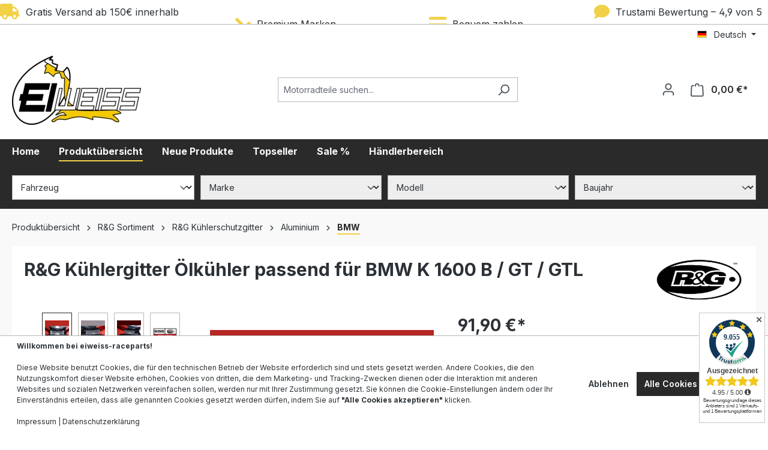

--- FILE ---
content_type: text/html; charset=UTF-8
request_url: https://www.eiweiss-raceparts.de/kuehlergitter-oelkuehler-1600-2017-model-abocg0032.html
body_size: 34098
content:


<!DOCTYPE html>

<html lang="de-DE"
      itemscope="itemscope"
      itemtype="https://schema.org/WebPage">

    
                            
    <head>
                                    <script type="application/ld+json">
            [
                                                    {
        "@context": "https://schema.org/",
        "@type": "ProductGroup",
        "@id": "https://www.eiweiss-raceparts.de/kuehlergitter-oelkuehler-1600-2017-model-abocg0032m.html#group",
        "name": "R&amp;G Kühlergitter Ölkühler passend für BMW K 1600 B / GT / GTL",
                "description": "Verwendungsliste:
BMW K 1600 GT / GTL 2011 - 2021BMW K 1600 GT SE 2017 - 2021Hinweis: Verwendbar für BMW K 1600 B / GT SE ab 2017 aufwärts / GT Modelle ab 2010 / GTL Modelle ab 2013
Beschreibung:
Das R&amp;amp;G Kühlergitter für den Ölkühler bietet optimalen Schutz für empfindliche Kühlerlamellen. Steinschläge, Schmutz und Insekten können im Alltag und auf der Rennstrecke massive Schäden verursachen – mit diesem hochwertigen Gitter vermeiden Sie teure Reparaturen.Gefertigt aus kunststoffbeschichtetem Aluminium, überzeugt das Kühlergitter durch Langlebigkeit und Witterungsbeständigkeit. Die Montage gestaltet sich unkompliziert – es sind keine Bohrungen erforderlich. Der Schutz lässt sich zur Reinigung jederzeit leicht abnehmen.Erhältlich in Schwarz oder Silber, fügt sich das R&amp;amp;G Gitter dezent in das Design Ihrer BMW K 1600 ein und sorgt für einen technisch sauberen Look.

  Schützt den Ölkühler effektiv vor Steinschlag und Insekten
  Aus robustem, kunststoffbeschichtetem Aluminium gefertigt
  Rennstreckenerprobt und langlebig
  Einfache Montage ohne Bohren
  Pflegeleicht und abnehmbar zur Reinigung

Lieferumfang:

  1x R&amp;amp;G Kühlergitter Ölkühler in gewählter Farbe (schwarz oder silber)
  Montagematerial für die einfache Befestigung
  Montageanleitung
",
                        "brand": {
            "@type": "Brand",
            "name": "R&amp;G RACING"
        },
                        "productGroupID": "ABOCG0032M",
        "hasVariant": [
                    {
                "@type": "Product",
                "@id": "https://www.eiweiss-raceparts.de/kuehlergitter-oelkuehler-1600-2017-model-abocg0032.html#prod",
                "url": "https://www.eiweiss-raceparts.de/kuehlergitter-oelkuehler-1600-2017-model-abocg0032.html",
                "sku": "ABOCG0032",
                                "gtin13": "5054817115124",
                                                "image": "https://cdn.eiweiss-raceparts.de/media/ac/f4/6a/1738665236/rg-kuehlergitter-oelkuehler-bmw-k-1600-b--gt-se-2017--gt--gtl-1080136028.webp?ts=1738665236",
                                "name": "R&amp;G Kühlergitter Ölkühler passend für BMW K 1600 B / GT / GTL silber",
                                "description": "Verwendungsliste:
BMW K 1600 GT / GTL 2011 - 2021BMW K 1600 GT SE 2017 - 2021Hinweis: Verwendbar für BMW K 1600 B / GT SE ab 2017 aufwärts / GT Modelle ab 2010 / GTL Modelle ab 2013
Beschreibung:
Das R&amp;amp;G Kühlergitter für den Ölkühler bietet optimalen Schutz für empfindliche Kühlerlamellen. Steinschläge, Schmutz und Insekten können im Alltag und auf der Rennstrecke massive Schäden verursachen – mit diesem hochwertigen Gitter vermeiden Sie teure Reparaturen.Gefertigt aus kunststoffbeschichtetem Aluminium, überzeugt das Kühlergitter durch Langlebigkeit und Witterungsbeständigkeit. Die Montage gestaltet sich unkompliziert – es sind keine Bohrungen erforderlich. Der Schutz lässt sich zur Reinigung jederzeit leicht abnehmen.Erhältlich in Schwarz oder Silber, fügt sich das R&amp;amp;G Gitter dezent in das Design Ihrer BMW K 1600 ein und sorgt für einen technisch sauberen Look.

  Schützt den Ölkühler effektiv vor Steinschlag und Insekten
  Aus robustem, kunststoffbeschichtetem Aluminium gefertigt
  Rennstreckenerprobt und langlebig
  Einfache Montage ohne Bohren
  Pflegeleicht und abnehmbar zur Reinigung

Lieferumfang:

  1x R&amp;amp;G Kühlergitter Ölkühler in gewählter Farbe (schwarz oder silber)
  Montagematerial für die einfache Befestigung
  Montageanleitung
",
                                                "isVariantOf": { "@id": "https://www.eiweiss-raceparts.de/kuehlergitter-oelkuehler-1600-2017-model-abocg0032m.html#group" },
                "offers": {
                    "@type": "Offer",
                    "url": "https://www.eiweiss-raceparts.de/kuehlergitter-oelkuehler-1600-2017-model-abocg0032.html",
                    "priceCurrency": "EUR",
                    "price": 91.9
                }
            },                    {
                "@type": "Product",
                "@id": "https://www.eiweiss-raceparts.de/kuehlergitter-oelkuehler-1600-2017-model-abocg0032.1.html#prod",
                "url": "https://www.eiweiss-raceparts.de/kuehlergitter-oelkuehler-1600-2017-model-abocg0032.1.html",
                "sku": "ABOCG0032.1",
                                "gtin13": "5054817115124",
                                                "image": "https://cdn.eiweiss-raceparts.de/media/ac/f4/6a/1738665236/rg-kuehlergitter-oelkuehler-bmw-k-1600-b--gt-se-2017--gt--gtl-1080136028.webp?ts=1738665236",
                                "name": "R&amp;G Kühlergitter Ölkühler passend für BMW K 1600 B / GT / GTL schwarz",
                                "description": "Verwendungsliste:
BMW K 1600 GT / GTL 2011 - 2021BMW K 1600 GT SE 2017 - 2021Hinweis: Verwendbar für BMW K 1600 B / GT SE ab 2017 aufwärts / GT Modelle ab 2010 / GTL Modelle ab 2013
Beschreibung:
Das R&amp;amp;G Kühlergitter für den Ölkühler bietet optimalen Schutz für empfindliche Kühlerlamellen. Steinschläge, Schmutz und Insekten können im Alltag und auf der Rennstrecke massive Schäden verursachen – mit diesem hochwertigen Gitter vermeiden Sie teure Reparaturen.Gefertigt aus kunststoffbeschichtetem Aluminium, überzeugt das Kühlergitter durch Langlebigkeit und Witterungsbeständigkeit. Die Montage gestaltet sich unkompliziert – es sind keine Bohrungen erforderlich. Der Schutz lässt sich zur Reinigung jederzeit leicht abnehmen.Erhältlich in Schwarz oder Silber, fügt sich das R&amp;amp;G Gitter dezent in das Design Ihrer BMW K 1600 ein und sorgt für einen technisch sauberen Look.

  Schützt den Ölkühler effektiv vor Steinschlag und Insekten
  Aus robustem, kunststoffbeschichtetem Aluminium gefertigt
  Rennstreckenerprobt und langlebig
  Einfache Montage ohne Bohren
  Pflegeleicht und abnehmbar zur Reinigung

Lieferumfang:

  1x R&amp;amp;G Kühlergitter Ölkühler in gewählter Farbe (schwarz oder silber)
  Montagematerial für die einfache Befestigung
  Montageanleitung
",
                                                "isVariantOf": { "@id": "https://www.eiweiss-raceparts.de/kuehlergitter-oelkuehler-1600-2017-model-abocg0032m.html#group" },
                "offers": {
                    "@type": "Offer",
                    "url": "https://www.eiweiss-raceparts.de/kuehlergitter-oelkuehler-1600-2017-model-abocg0032.1.html",
                    "priceCurrency": "EUR",
                    "price": 91.9
                }
            }                ]
    }
                                    ]
        </script>
    
                                <meta charset="utf-8">
            
                            <meta name="viewport"
                      content="width=device-width, initial-scale=1, shrink-to-fit=no">
            
                            <meta name="author"
                      content="Bente und Krug GbR">
                <meta name="robots"
                      content="index,follow">
                <meta name="revisit-after"
                      content="15 days">
                <meta name="keywords"
                      content="R&amp;G Kühlergitter, Ölkühler Schutz, BMW K 1600 GT, BMW K 1600 GTL, BMW K 1600 B, Kühlerabdeckung Motorrad, R&amp;G Racing">
                <meta name="description"
                      content="R&amp;G Kühlergitter Ölkühler passend für BMW K 1600 Modelle. Schützt effektiv vor Steinschlag &amp; Insekten. Jetzt günstig bestellen bei tuning-parts24!">
            
                <meta property="og:type"
          content="product">
    <meta property="og:site_name"
          content="eiweiss-raceparts">
    <meta property="og:url"
          content="https://www.eiweiss-raceparts.de/kuehlergitter-oelkuehler-1600-2017-model-abocg0032.html">
    <meta property="og:title"
          content="R&amp;G Kühlergitter Ölkühler passend für BMW K 1600 B / GT / GTL | tuning-parts24">

    <meta property="og:description"
          content="R&amp;G Kühlergitter Ölkühler passend für BMW K 1600 Modelle. Schützt effektiv vor Steinschlag &amp; Insekten. Jetzt günstig bestellen bei tuning-parts24!">
    <meta property="og:image"
          content="https://cdn.eiweiss-raceparts.de/media/ac/f4/6a/1738665236/rg-kuehlergitter-oelkuehler-bmw-k-1600-b--gt-se-2017--gt--gtl-1080136028.webp?ts=1738665236">

            <meta property="product:brand"
              content="R&amp;G RACING">
    
            <meta property="product:price:amount"
          content="91.9">
    <meta property="product:price:currency"
          content="EUR">
    <meta property="product:product_link"
          content="https://www.eiweiss-raceparts.de/kuehlergitter-oelkuehler-1600-2017-model-abocg0032.html">

    <meta name="twitter:card"
          content="product">
    <meta name="twitter:site"
          content="eiweiss-raceparts">
    <meta name="twitter:title"
          content="R&amp;G Kühlergitter Ölkühler passend für BMW K 1600 B / GT / GTL | tuning-parts24">
    <meta name="twitter:description"
          content="R&amp;G Kühlergitter Ölkühler passend für BMW K 1600 Modelle. Schützt effektiv vor Steinschlag &amp; Insekten. Jetzt günstig bestellen bei tuning-parts24!">
    <meta name="twitter:image"
          content="https://cdn.eiweiss-raceparts.de/media/ac/f4/6a/1738665236/rg-kuehlergitter-oelkuehler-bmw-k-1600-b--gt-se-2017--gt--gtl-1080136028.webp?ts=1738665236">

                            <meta itemprop="copyrightHolder"
                      content="eiweiss-raceparts">
                <meta itemprop="copyrightYear"
                      content="">
                <meta itemprop="isFamilyFriendly"
                      content="false">
                <meta itemprop="image"
                      content="https://cdn.eiweiss-raceparts.de/media/4f/36/3c/1763491773/eiweiss-logo-big.webp?ts=1763491773">
            
                                            <meta name="theme-color"
                      content="#ffff">
                            
                                                <link rel="alternate" hreflang="en-GB" href="http://www.eiweiss-raceparts.de/en/cooler-guard-1600-2017-model-abocg0032m.html">
                                    <link rel="alternate" hreflang="en" href="https://www.eiweiss-raceparts.de/en/cooler-guard-1600-2017-model-abocg0032m.html">
                                    <link rel="alternate" hreflang="de-DE" href="http://www.eiweiss-raceparts.de/kuehlergitter-oelkuehler-1600-2017-model-abocg0032m.html">
                                    <link rel="alternate" hreflang="x-default" href="https://www.eiweiss-raceparts.de/kuehlergitter-oelkuehler-1600-2017-model-abocg0032m.html">
                                    <link rel="alternate" hreflang="de-DE" href="https://www.eiweiss-raceparts.de/kuehlergitter-oelkuehler-1600-2017-model-abocg0032m.html">
                                    

                    <link rel="shortcut icon"
                  href="https://cdn.eiweiss-raceparts.de/media/ff/c6/a6/1763491660/eiweiss-favicon.png?ts=1763491660">
        
                            
                            
                
    <link rel="canonical" href="https://www.eiweiss-raceparts.de/kuehlergitter-oelkuehler-1600-2017-model-abocg0032m.html" />

    
                    <title itemprop="name">R&amp;G Kühlergitter Ölkühler passend für BMW K 1600 B / GT / GTL | tuning-parts24</title>
        
                                                                            <link rel="stylesheet"
                      href="https://cdn.eiweiss-raceparts.de/theme/62a88f02e1cbf32e92e02c7e73c19bc0/css/all.css?1765871906">
                                    

    
            <link rel="stylesheet" href="https://cdn.eiweiss-raceparts.de/bundles/moorlfoundation/storefront/css/animate.css?1757441014">
    
    
            <script type="application/javascript">window.moorlAnimationZIndex = "9000";</script>
    
            <style>
            :root {
                --moorl-advanced-search-width: 600px;
            }
        </style>
    
                    
    <script>
        window.features = {"V6_5_0_0":true,"v6.5.0.0":true,"V6_6_0_0":true,"v6.6.0.0":true,"V6_7_0_0":false,"v6.7.0.0":false,"ADDRESS_SELECTION_REWORK":false,"address.selection.rework":false,"DISABLE_VUE_COMPAT":false,"disable.vue.compat":false,"ACCESSIBILITY_TWEAKS":false,"accessibility.tweaks":false,"ADMIN_VITE":false,"admin.vite":false,"TELEMETRY_METRICS":false,"telemetry.metrics":false,"PERFORMANCE_TWEAKS":false,"performance.tweaks":false,"CACHE_REWORK":false,"cache.rework":false};
    </script>
        
                            <!-- Google Tag Manager -->
        <script>
            (function(w,d,s,l,i){w[l]=w[l]||[];w[l].push({'gtm.start':
            new Date().getTime(),event:'gtm.js'});var f=d.getElementsByTagName(s)[0],
            j=d.createElement(s),dl=l!='dataLayer'?'&l='+l:'';j.async=true;j.src=
            'https://www.googletagmanager.com/gtm.js?id='+i+dl;f.parentNode.insertBefore(j,f);
            })(window,document,'script','dataLayer','GTM-PX69ZDQ');
        </script>
        <!-- End Google Tag Manager -->
                <!-- Datalayer -->
        <script>
            window.dataLayer = window.dataLayer || [];
                            window.dataLayer.push({"event":"view_item","ecommerce":{"currency":"EUR","value":91.9,"items":[{"item_id":"ABOCG0032","item_name":null,"item_brand":"R&G RACING","item_variant":"01934f7576037307893978c16225ad90","item_category":"","price":91.9,"item_list_id":"product_detail","item_list_name":null}]},"google_tag_params":{"ecomm_pagetype":"product","ecomm_prodid":"ABOCG0032","ecomm_totalvalue":91.9,"ecomm_category":""}});
                    </script>
        <!-- End Datalayer -->
    
                            
            
                
                                    <script>
                    window.useDefaultCookieConsent = true;
                </script>
                    
                                <script>
                window.activeNavigationId = '01934b6d4f817027b6aadf3caf9fd38b';
                window.router = {
                    'frontend.cart.offcanvas': '/checkout/offcanvas',
                    'frontend.cookie.offcanvas': '/cookie/offcanvas',
                    'frontend.checkout.finish.page': '/checkout/finish',
                    'frontend.checkout.info': '/widgets/checkout/info',
                    'frontend.menu.offcanvas': '/widgets/menu/offcanvas',
                    'frontend.cms.page': '/widgets/cms',
                    'frontend.cms.navigation.page': '/widgets/cms/navigation',
                    'frontend.account.addressbook': '/widgets/account/address-book',
                    'frontend.country.country-data': '/country/country-state-data',
                    'frontend.app-system.generate-token': '/app-system/Placeholder/generate-token',
                    };
                window.salesChannelId = '019349bd1a13741299dd9fe90154fb6b';
            </script>
        
                                <script>
                
                window.breakpoints = {"xs":0,"sm":576,"md":768,"lg":992,"xl":1200,"xxl":1400};
            </script>
        
        
                        
                            <script>
                window.themeAssetsPublicPath = 'https://cdn.eiweiss-raceparts.de/theme/01935066aced72ab8d66dc28765ba761/assets/';
            </script>
        
                        
    <script>
        window.validationMessages = {"required":"Die Eingabe darf nicht leer sein.","email":"Ung\u00fcltige E-Mail-Adresse. Die E-Mail ben\u00f6tigt das Format \"nutzer@beispiel.de\".","confirmation":"Ihre Eingaben sind nicht identisch.","minLength":"Die Eingabe ist zu kurz."};
    </script>
        
        
                                                    <script>
                        window.themeJsPublicPath = 'https://cdn.eiweiss-raceparts.de/theme/62a88f02e1cbf32e92e02c7e73c19bc0/js/';
                    </script>
                                            <script type="text/javascript" src="https://cdn.eiweiss-raceparts.de/theme/62a88f02e1cbf32e92e02c7e73c19bc0/js/storefront/storefront.js?1765871935" defer></script>
                                            <script type="text/javascript" src="https://cdn.eiweiss-raceparts.de/theme/62a88f02e1cbf32e92e02c7e73c19bc0/js/wolf-platform-conversion-topbar/wolf-platform-conversion-topbar.js?1765871936" defer></script>
                                            <script type="text/javascript" src="https://cdn.eiweiss-raceparts.de/theme/62a88f02e1cbf32e92e02c7e73c19bc0/js/onco-compatibility-filter/onco-compatibility-filter.js?1765871936" defer></script>
                                            <script type="text/javascript" src="https://cdn.eiweiss-raceparts.de/theme/62a88f02e1cbf32e92e02c7e73c19bc0/js/solid-product-videos/solid-product-videos.js?1765871937" defer></script>
                                            <script type="text/javascript" src="https://cdn.eiweiss-raceparts.de/theme/62a88f02e1cbf32e92e02c7e73c19bc0/js/swkweb-pseudovariants/swkweb-pseudovariants.js?1765871937" defer></script>
                                            <script type="text/javascript" src="https://cdn.eiweiss-raceparts.de/theme/62a88f02e1cbf32e92e02c7e73c19bc0/js/moorl-foundation/moorl-foundation.js?1765871937" defer></script>
                                            <script type="text/javascript" src="https://cdn.eiweiss-raceparts.de/theme/62a88f02e1cbf32e92e02c7e73c19bc0/js/moorl-forms/moorl-forms.js?1765871937" defer></script>
                                            <script type="text/javascript" src="https://cdn.eiweiss-raceparts.de/theme/62a88f02e1cbf32e92e02c7e73c19bc0/js/tp24-shipping-countdown/tp24-shipping-countdown.js?1765871937" defer></script>
                                            <script type="text/javascript" src="https://cdn.eiweiss-raceparts.de/theme/62a88f02e1cbf32e92e02c7e73c19bc0/js/tp24-google-reviews/tp24-google-reviews.js?1765871937" defer></script>
                                            <script type="text/javascript" src="https://cdn.eiweiss-raceparts.de/theme/62a88f02e1cbf32e92e02c7e73c19bc0/js/eiweiss-raceparts-theme/eiweiss-raceparts-theme.js?1765871936" defer></script>
                                                        

    
        
        
        
        
    
        
                            

                                
    <script>
        window.mollie_javascript_use_shopware = '0'
    </script>

            <script type="text/javascript" src="https://cdn.eiweiss-raceparts.de/bundles/molliepayments/mollie-payments.js?1765458871" defer></script>
    

    </head>

            <noscript>
            <iframe src="https://www.googletagmanager.com/ns.html?id=GTM-PX69ZDQ"
                    height="0" width="0" style="display:none;visibility:hidden"></iframe>
        </noscript>
                <body class="is-ctl-product is-act-index">

            
                
    
    
            <div id="page-top" class="skip-to-content bg-primary-subtle text-primary-emphasis overflow-hidden" tabindex="-1">
            <div class="container skip-to-content-container d-flex justify-content-center visually-hidden-focusable">
                                                                                        <a href="#content-main" class="skip-to-content-link d-inline-flex text-decoration-underline m-1 p-2 fw-bold gap-2">
                                Zum Hauptinhalt springen
                            </a>
                                            
                                                                        <a href="#header-main-search-input" class="skip-to-content-link d-inline-flex text-decoration-underline m-1 p-2 fw-bold gap-2 d-none d-sm-block">
                                Zur Suche springen
                            </a>
                                            
                                                                        <a href="#main-navigation-menu" class="skip-to-content-link d-inline-flex text-decoration-underline m-1 p-2 fw-bold gap-2 d-none d-lg-block">
                                Zur Hauptnavigation springen
                            </a>
                                                                        </div>
        </div>
        
                        <style>
            i.fas {color: #F1D147;font-size: 26px;font-style: normal;}
            .WCB-Item {color: #2b3136;font-size: 16px; }
            .WCB-Item a {color: #2b3136;}
        </style>
                <div class=" CB-container sticky-top" style="background: #fff;border-bottom: 1px solid #B7B7B7">
             <div class="wcon-bar" style="height: 40px;line-height: 40px;" >

                    <p class="WCB-Item WCB-first fai-blending1-4  ctp-4" >
                        <a href="#collapseFooterHotline">                        <i class="fas fa-truck  " aria-hidden="true"></i>&nbsp; Gratis Versand ab 150€ innerhalb DE
                            </a>                    </p>

                                         <p class="WCB-Item WCB-center fai-blending2-4                     ctp-4">
                                                        <i class="fas fa-check wcb-flip-horizontal" aria-hidden="true"></i>&nbsp; Premium Marken
                                                        </p>
                                                                     <p class="WCB-Item WCB-center fai-blending3-4 ctp-4" >
                                                                    <i class="fas fa-credit-card  " aria-hidden="true"></i>&nbsp; Bequem zahlen
                                                            </p>
                    
                                            <p class="WCB-Item WCB-last fai-blending4-4 ctp-4">
                                                            <i class="fas fa-comment  " aria-hidden="true"></i>&nbsp; Trustami Bewertung – 4,9 von 5 Sternen
                                                    </p>
                    
            </div>
        </div>
                            <noscript class="noscript-main">
                
    <div role="alert"
         aria-live="polite"
                  class="alert alert-info alert-has-icon">
                                                                        
                                                                                                                                                            <span class="icon icon-info" aria-hidden="true">
                                        <svg xmlns="http://www.w3.org/2000/svg" xmlns:xlink="http://www.w3.org/1999/xlink" width="24" height="24" viewBox="0 0 24 24"><defs><path d="M12 7c.5523 0 1 .4477 1 1s-.4477 1-1 1-1-.4477-1-1 .4477-1 1-1zm1 9c0 .5523-.4477 1-1 1s-1-.4477-1-1v-5c0-.5523.4477-1 1-1s1 .4477 1 1v5zm11-4c0 6.6274-5.3726 12-12 12S0 18.6274 0 12 5.3726 0 12 0s12 5.3726 12 12zM12 2C6.4772 2 2 6.4772 2 12s4.4772 10 10 10 10-4.4772 10-10S17.5228 2 12 2z" id="icons-default-info" /></defs><use xlink:href="#icons-default-info" fill="#758CA3" fill-rule="evenodd" /></svg>
                    </span>
                                                        
                                    
                    <div class="alert-content-container">
                                                    
                                                        <div class="alert-content">                                                    Um unseren Shop in vollem Umfang nutzen zu können, empfehlen wir Ihnen Javascript in Ihrem Browser zu aktivieren.
                                                                </div>                
                                                                </div>
            </div>
            </noscript>
        
                                                
    
                <header class="header-main">
                                                                <div class="container">
                                            
    <div class="top-bar d-none d-lg-block">
                                                    <nav class="top-bar-nav"
                     aria-label="Shop-Einstellungen">
                                            
                
            <div class="top-bar-nav-item top-bar-language">
                            <form method="post"
                      action="/checkout/language"
                      class="language-form"
                      data-form-auto-submit="true">
                                                                                            
                        <div class="languages-menu dropdown">
                            <button class="btn dropdown-toggle top-bar-nav-btn"
                                    type="button"
                                    id="languagesDropdown-top-bar"
                                    data-bs-toggle="dropdown"
                                    aria-haspopup="true"
                                    aria-expanded="false"
                                    aria-label="Sprache ändern (Deutsch ist die aktuelle Sprache)">
                                <span aria-hidden="true" class="top-bar-list-icon language-flag country-de language-de"></span>
                                                                <span class="top-bar-nav-text">Deutsch</span>
                            </button>

                                                            <ul class="top-bar-list dropdown-menu dropdown-menu-end"
                                    aria-label="Verfügbare Sprachen">
                                                                            
                                                                                                                        <li class="top-bar-list-item dropdown-item item-checked active">
                                                                                                                                                                                            
                                                                                                                                                    <label class="top-bar-list-label"
                                                           for="top-bar-2fbb5fe2e29a4d70aa5854ce7ce3e20b">
                                                        <input id="top-bar-2fbb5fe2e29a4d70aa5854ce7ce3e20b"
                                                               class="top-bar-list-radio"
                                                               value="2fbb5fe2e29a4d70aa5854ce7ce3e20b"
                                                               name="languageId"
                                                               type="radio"
                                                             checked>
                                                        <span aria-hidden="true" class="top-bar-list-icon language-flag country-de language-de"></span>
                                                        Deutsch
                                                    </label>
                                                
                                                                                                                                    </li>
                                                                            
                                                                                                                        <li class="top-bar-list-item dropdown-item">
                                                                                                                                                                                            
                                                                                                                                                    <label class="top-bar-list-label"
                                                           for="top-bar-01929f2ba4307098bef8accaa601c0ea">
                                                        <input id="top-bar-01929f2ba4307098bef8accaa601c0ea"
                                                               class="top-bar-list-radio"
                                                               value="01929f2ba4307098bef8accaa601c0ea"
                                                               name="languageId"
                                                               type="radio"
                                                            >
                                                        <span aria-hidden="true" class="top-bar-list-icon language-flag country-gb language-en"></span>
                                                        English
                                                    </label>
                                                
                                                                                                                                    </li>
                                                                    </ul>
                                                    </div>

                        <input name="redirectTo" type="hidden" value="frontend.detail.page">

                                                    <input name="redirectParameters[_httpCache]" type="hidden" value="1">
                                                    <input name="redirectParameters[productId]" type="hidden" value="0194fa67695c714b938ec0180301b360">
                                                            </form>
                    </div>
                        
                                            
                
                                        </nav>
                        </div>
    
            <div class="row align-items-center header-row">
                                <div class="col-12 col-lg-auto header-logo-col pb-sm-2 my-3 m-lg-0">
                        <div class="header-logo-main text-center">
                    <a class="header-logo-main-link"
               href="/"
               title="Zur Startseite gehen">
                                    <picture class="header-logo-picture d-block m-auto">
                                                                            
                                                                            
                                                                                    <img src="https://cdn.eiweiss-raceparts.de/media/4f/36/3c/1763491773/eiweiss-logo-big.webp?ts=1763491773"
                                     alt="Zur Startseite gehen"
                                     class="img-fluid header-logo-main-img">
                                                                        </picture>
                            </a>
            </div>
                </div>
            
    
                            <div class="col-12 order-2 col-sm order-sm-1 header-search-col">
                    <div class="row">
                        <div class="col-sm-auto d-none d-sm-block d-lg-none">
                                                            <div class="nav-main-toggle">
                                                                            <button
                                            class="btn nav-main-toggle-btn header-actions-btn"
                                            type="button"
                                            data-off-canvas-menu="true"
                                            aria-label="Menü"
                                        >
                                                                                                                                                                                                    <span class="icon icon-stack">
                                        <svg xmlns="http://www.w3.org/2000/svg" xmlns:xlink="http://www.w3.org/1999/xlink" width="24" height="24" viewBox="0 0 24 24"><defs><path d="M3 13c-.5523 0-1-.4477-1-1s.4477-1 1-1h18c.5523 0 1 .4477 1 1s-.4477 1-1 1H3zm0-7c-.5523 0-1-.4477-1-1s.4477-1 1-1h18c.5523 0 1 .4477 1 1s-.4477 1-1 1H3zm0 14c-.5523 0-1-.4477-1-1s.4477-1 1-1h18c.5523 0 1 .4477 1 1s-.4477 1-1 1H3z" id="icons-default-stack" /></defs><use xlink:href="#icons-default-stack" fill="#758CA3" fill-rule="evenodd" /></svg>
                    </span>
                                                                                        </button>
                                                                    </div>
                                                    </div>
                        <div class="col">
                            
    <div class="collapse"
         id="searchCollapse">
        <div class="header-search my-2 m-sm-auto">
                            <form action="/search"
                      method="get"
                      data-search-widget="true"
                      data-search-widget-options="{&quot;searchWidgetMinChars&quot;:2}"
                      data-url="/suggest?search="
                      class="header-search-form">
                                            <div class="input-group">
                                                            <input type="search"
                                       id="header-main-search-input"
                                       name="search"
                                       class="form-control header-search-input"
                                       autocomplete="off"
                                       autocapitalize="off"
                                       placeholder="Motorradteile suchen..."
                                       aria-label="Motorradteile suchen..."
                                       value=""
                                >
                            
                                                            <button type="submit"
                                        class="btn header-search-btn"
                                        aria-label="Suchen">
                                    <span class="header-search-icon">
                                                                                                                                                <span class="icon icon-search">
                                        <svg xmlns="http://www.w3.org/2000/svg" xmlns:xlink="http://www.w3.org/1999/xlink" width="24" height="24" viewBox="0 0 24 24"><defs><path d="M10.0944 16.3199 4.707 21.707c-.3905.3905-1.0237.3905-1.4142 0-.3905-.3905-.3905-1.0237 0-1.4142L8.68 14.9056C7.6271 13.551 7 11.8487 7 10c0-4.4183 3.5817-8 8-8s8 3.5817 8 8-3.5817 8-8 8c-1.8487 0-3.551-.627-4.9056-1.6801zM15 16c3.3137 0 6-2.6863 6-6s-2.6863-6-6-6-6 2.6863-6 6 2.6863 6 6 6z" id="icons-default-search" /></defs><use xlink:href="#icons-default-search" fill="#758CA3" fill-rule="evenodd" /></svg>
                    </span>
                                        </span>
                                </button>
                            
                                                            <button class="btn header-close-btn js-search-close-btn d-none"
                                        type="button"
                                        aria-label="Die Dropdown-Suche schließen">
                                    <span class="header-close-icon">
                                                                                                                                                <span class="icon icon-x">
                                        <svg xmlns="http://www.w3.org/2000/svg" xmlns:xlink="http://www.w3.org/1999/xlink" width="24" height="24" viewBox="0 0 24 24"><defs><path d="m10.5858 12-7.293-7.2929c-.3904-.3905-.3904-1.0237 0-1.4142.3906-.3905 1.0238-.3905 1.4143 0L12 10.5858l7.2929-7.293c.3905-.3904 1.0237-.3904 1.4142 0 .3905.3906.3905 1.0238 0 1.4143L13.4142 12l7.293 7.2929c.3904.3905.3904 1.0237 0 1.4142-.3906.3905-1.0238.3905-1.4143 0L12 13.4142l-7.2929 7.293c-.3905.3904-1.0237.3904-1.4142 0-.3905-.3906-.3905-1.0238 0-1.4143L10.5858 12z" id="icons-default-x" /></defs><use xlink:href="#icons-default-x" fill="#758CA3" fill-rule="evenodd" /></svg>
                    </span>
                                        </span>
                                </button>
                                                    </div>
                                    </form>
                    </div>
    </div>
                        </div>
                    </div>
                </div>
            
                            <div class="col-12 order-1 col-sm-auto order-sm-2 header-actions-col">
                    <div class="row g-0">
                                                    <div class="col d-sm-none">
                                <div class="menu-button">
                                                                            <button
                                            class="btn nav-main-toggle-btn header-actions-btn"
                                            type="button"
                                            data-off-canvas-menu="true"
                                            aria-label="Menü"
                                        >
                                                                                                                                                                                                    <span class="icon icon-stack">
                                        <svg xmlns="http://www.w3.org/2000/svg" xmlns:xlink="http://www.w3.org/1999/xlink" width="24" height="24" viewBox="0 0 24 24"><use xlink:href="#icons-default-stack" fill="#758CA3" fill-rule="evenodd" /></svg>
                    </span>
                                                                                        </button>
                                                                    </div>
                            </div>
                        
                                                    <div class="col-auto d-sm-none">
                                <div class="search-toggle">
                                    <button class="btn header-actions-btn search-toggle-btn js-search-toggle-btn collapsed"
                                            type="button"
                                            data-bs-toggle="collapse"
                                            data-bs-target="#searchCollapse"
                                            aria-expanded="false"
                                            aria-controls="searchCollapse"
                                            aria-label="Suchen">
                                                                                                                                                <span class="icon icon-search">
                                        <svg xmlns="http://www.w3.org/2000/svg" xmlns:xlink="http://www.w3.org/1999/xlink" width="24" height="24" viewBox="0 0 24 24"><use xlink:href="#icons-default-search" fill="#758CA3" fill-rule="evenodd" /></svg>
                    </span>
                                        </button>
                                </div>
                            </div>
                        
                        
                                                    <div class="col-auto">
                                <div class="account-menu">
                                        <div class="dropdown">
                    <button class="btn account-menu-btn header-actions-btn"
                    type="button"
                    id="accountWidget"
                    data-account-menu="true"
                    data-bs-toggle="dropdown"
                    aria-haspopup="true"
                    aria-expanded="false"
                    aria-label="Ihr Konto"
                    title="Ihr Konto">
                                                                                                                        <span class="icon icon-avatar">
                                        <svg xmlns="http://www.w3.org/2000/svg" xmlns:xlink="http://www.w3.org/1999/xlink" width="24" height="24" viewBox="0 0 24 24"><defs><path d="M12 3C9.7909 3 8 4.7909 8 7c0 2.2091 1.7909 4 4 4 2.2091 0 4-1.7909 4-4 0-2.2091-1.7909-4-4-4zm0-2c3.3137 0 6 2.6863 6 6s-2.6863 6-6 6-6-2.6863-6-6 2.6863-6 6-6zM4 22.099c0 .5523-.4477 1-1 1s-1-.4477-1-1V20c0-2.7614 2.2386-5 5-5h10.0007c2.7614 0 5 2.2386 5 5v2.099c0 .5523-.4477 1-1 1s-1-.4477-1-1V20c0-1.6569-1.3431-3-3-3H7c-1.6569 0-3 1.3431-3 3v2.099z" id="icons-default-avatar" /></defs><use xlink:href="#icons-default-avatar" fill="#758CA3" fill-rule="evenodd" /></svg>
                    </span>
                </button>
        
                    <div class="dropdown-menu dropdown-menu-end account-menu-dropdown js-account-menu-dropdown"
                 aria-labelledby="accountWidget">
                

        
            <div class="offcanvas-header">
                            <button class="btn btn-light offcanvas-close js-offcanvas-close">
                                                                                                                                                    <span class="icon icon-x icon-sm">
                                        <svg xmlns="http://www.w3.org/2000/svg" xmlns:xlink="http://www.w3.org/1999/xlink" width="24" height="24" viewBox="0 0 24 24"><use xlink:href="#icons-default-x" fill="#758CA3" fill-rule="evenodd" /></svg>
                    </span>
                        
                                            Menü schließen
                                    </button>
                    </div>
    
            <div class="offcanvas-body">
                <div class="account-menu">
                                    <div class="dropdown-header account-menu-header">
                    Ihr Konto
                </div>
                    
                                    <div class="account-menu-login">
                                            <a href="/account/login"
                           title="Anmelden"
                           class="btn btn-primary account-menu-login-button">
                            Anmelden
                        </a>
                    
                                            <div class="account-menu-register">
                            oder
                            <a href="/account/login"
                               title="Registrieren">
                                registrieren
                            </a>
                        </div>
                                    </div>
                    
                    <div class="account-menu-links">
                    <div class="header-account-menu">
        <div class="card account-menu-inner">
                                        
                                                <nav class="list-group list-group-flush account-aside-list-group">
                        
                                                                <a href="/account"
                                   title="Übersicht"
                                   class="list-group-item list-group-item-action account-aside-item"
                                   >
                                    Übersicht
                                </a>
                            
                                                            <a href="/account/profile"
                                   title="Persönliches Profil"
                                   class="list-group-item list-group-item-action account-aside-item"
                                   >
                                    Persönliches Profil
                                </a>
                            
                                                            <a href="/account/address"
                                   title="Adressen"
                                   class="list-group-item list-group-item-action account-aside-item"
                                   >
                                    Adressen
                                </a>
                            
                                                                                                                        <a href="/account/payment"
                                   title="Zahlungsarten"
                                   class="list-group-item list-group-item-action account-aside-item"
                                   >
                                    Zahlungsarten
                                </a>
                                                            
                                                            <a href="/account/order"
                                   title="Bestellungen"
                                   class="list-group-item list-group-item-action account-aside-item"
                                   >
                                    Bestellungen
                                </a>
                                                    

    
                    </nav>
                            
                                                </div>
    </div>
            </div>
            </div>
        </div>
                </div>
            </div>
                                </div>
                            </div>
                        
                                                    <div class="col-auto">
                                <div
                                    class="header-cart"
                                    data-off-canvas-cart="true"
                                >
                                    <a class="btn header-cart-btn header-actions-btn"
                                       href="/checkout/cart"
                                       data-cart-widget="true"
                                       title="Warenkorb"
                                       aria-label="Warenkorb">
                                            <span class="header-cart-icon">
                                                                                                                <span class="icon icon-bag">
                                        <svg aria-label="Warenkorb" xmlns="http://www.w3.org/2000/svg" xmlns:xlink="http://www.w3.org/1999/xlink" width="24" height="24" viewBox="0 0 24 24"><defs><path d="M5.892 3c.5523 0 1 .4477 1 1s-.4477 1-1 1H3.7895a1 1 0 0 0-.9986.9475l-.7895 15c-.029.5515.3946 1.0221.9987 1.0525h17.8102c.5523 0 1-.4477.9986-1.0525l-.7895-15A1 1 0 0 0 20.0208 5H17.892c-.5523 0-1-.4477-1-1s.4477-1 1-1h2.1288c1.5956 0 2.912 1.249 2.9959 2.8423l.7894 15c.0035.0788.0035.0788.0042.1577 0 1.6569-1.3432 3-3 3H3c-.079-.0007-.079-.0007-.1577-.0041-1.6546-.0871-2.9253-1.499-2.8382-3.1536l.7895-15C.8775 4.249 2.1939 3 3.7895 3H5.892zm4 2c0 .5523-.4477 1-1 1s-1-.4477-1-1V3c0-1.6569 1.3432-3 3-3h2c1.6569 0 3 1.3431 3 3v2c0 .5523-.4477 1-1 1s-1-.4477-1-1V3c0-.5523-.4477-1-1-1h-2c-.5523 0-1 .4477-1 1v2z" id="icons-default-bag" /></defs><use xlink:href="#icons-default-bag" fill="#758CA3" fill-rule="evenodd" /></svg>
                    </span>
        </span>
        <span class="header-cart-total d-none d-sm-inline-block ms-sm-2">
                0,00 €*    </span>
                                    </a>
                                </div>
                            </div>
                                            </div>
                </div>
                    </div>
                            </div>
                                    </header>
            
                                        <div class="nav-main">
                                                                                            
        <div class="main-navigation"
         id="mainNavigation"
         data-flyout-menu="true">
                    <div class="container">
                                    <nav class="nav main-navigation-menu"
                        id="main-navigation-menu"
                        aria-label="Hauptnavigation"
                        itemscope="itemscope"
                        itemtype="https://schema.org/SiteNavigationElement">
                        
                                                                                    <a class="nav-link main-navigation-link nav-item-0192d75753427381a2b1aabebe711c11  home-link"
                                    href="/"
                                    itemprop="url"
                                    title="Home">
                                    <div class="main-navigation-link-text">
                                        <span itemprop="name">Home</span>
                                    </div>
                                </a>
                                                    
                                                    
                                                                                            
                                            <a class="nav-link main-navigation-link active"
           href="https://www.eiweiss-raceparts.de/produktuebersicht/"
           itemprop="url"
           data-flyout-menu-trigger="019a961b990b7333be336d65fd54d619"                       title="Produktübersicht">
            <div class="main-navigation-link-text">
                <span itemprop="name">Produktübersicht</span>
            </div>
        </a>
                                                                                                
                                            <a class="nav-link main-navigation-link"
           href="https://www.eiweiss-raceparts.de/neue-produkte/"
           itemprop="url"
                                  title="Neue Produkte">
            <div class="main-navigation-link-text">
                <span itemprop="name">Neue Produkte</span>
            </div>
        </a>
                                                                                                
                                            <a class="nav-link main-navigation-link"
           href="https://www.eiweiss-raceparts.de/topseller/"
           itemprop="url"
                                  title="Topseller">
            <div class="main-navigation-link-text">
                <span itemprop="name">Topseller</span>
            </div>
        </a>
                                                                                                
                                            <a class="nav-link main-navigation-link"
           href="https://www.eiweiss-raceparts.de/sale/"
           itemprop="url"
                                  title="Sale %">
            <div class="main-navigation-link-text">
                <span itemprop="name">Sale %</span>
            </div>
        </a>
                                                                                                
                                            <a class="nav-link main-navigation-link"
           href="https://www.techmoto.de/retailer_login.php"
           itemprop="url"
                       target="_blank"           title="Händlerbereich">
            <div class="main-navigation-link-text">
                <span itemprop="name">Händlerbereich</span>
            </div>
        </a>
                                                                            </nav>
                
                                                                                                                                                                                                                                                                                                                                                        
                                                                        <div class="navigation-flyouts">
                                                                                                                                                                                                        <div class="navigation-flyout"
                                                     data-flyout-menu-id="019a961b990b7333be336d65fd54d619">
                                                    <div class="container">
                                                                                                                            
            <div class="row navigation-flyout-bar">
                            <div class="col">
                    <div class="navigation-flyout-category-link">
                                    <a class="nav-link "
           href="https://www.eiweiss-raceparts.de/produktuebersicht/"
           itemprop="url"
           title="Produktübersicht">
                            Zur Kategorie Produktübersicht
                                                                                                                        <span class="icon icon-arrow-right icon-primary">
                                        <svg xmlns="http://www.w3.org/2000/svg" xmlns:xlink="http://www.w3.org/1999/xlink" width="16" height="16" viewBox="0 0 16 16"><defs><path id="icons-solid-arrow-right" d="M6.7071 6.2929c-.3905-.3905-1.0237-.3905-1.4142 0-.3905.3905-.3905 1.0237 0 1.4142l3 3c.3905.3905 1.0237.3905 1.4142 0l3-3c.3905-.3905.3905-1.0237 0-1.4142-.3905-.3905-1.0237-.3905-1.4142 0L9 8.5858l-2.2929-2.293z" /></defs><use transform="rotate(-90 9 8.5)" xlink:href="#icons-solid-arrow-right" fill="#758CA3" fill-rule="evenodd" /></svg>
                    </span>
                        </a>
                        </div>
                </div>
            
                            <div class="col-auto">
                    <div class="navigation-flyout-close js-close-flyout-menu">
                                                                                                                                                                                            <span class="icon icon-x">
                                        <svg xmlns="http://www.w3.org/2000/svg" xmlns:xlink="http://www.w3.org/1999/xlink" width="24" height="24" viewBox="0 0 24 24"><use xlink:href="#icons-default-x" fill="#758CA3" fill-rule="evenodd" /></svg>
                    </span>
                                                                            </div>
                </div>
                    </div>
    
            <div class="row navigation-flyout-content">
                            <div class="col">
                    <div class="navigation-flyout-categories">
                                                        
                    
    
    <div class="row navigation-flyout-categories is-level-0">
                                            
                                    <div class="col-3 navigation-flyout-col">
                                <a class="nav-item nav-link navigation-flyout-link is-level-0"
           href="https://www.eiweiss-raceparts.de/accossato-c-1068.html"
           itemprop="url"
                      title="Accossato">
            <span itemprop="name">Accossato</span>
        </a>
    
                                                                                </div>
            
                                            
                                    <div class="col-3 navigation-flyout-col">
                                <a class="nav-item nav-link navigation-flyout-link is-level-0"
           href="https://www.eiweiss-raceparts.de/active-kurzhubgasgriffe-c-3630.html"
           itemprop="url"
                      title="Active Kurzhubgasgriffe">
            <span itemprop="name">Active Kurzhubgasgriffe</span>
        </a>
    
                                                                                </div>
            
                                            
                                    <div class="col-3 navigation-flyout-col">
                                <a class="nav-item nav-link navigation-flyout-link is-level-0"
           href="https://www.eiweiss-raceparts.de/bald-erhaeltlich-c-596.html"
           itemprop="url"
                      title="Bald Erhältlich...">
            <span itemprop="name">Bald Erhältlich...</span>
        </a>
    
                                                                                </div>
            
                                            
                                    <div class="col-3 navigation-flyout-col">
                                <a class="nav-item nav-link navigation-flyout-link is-level-0"
           href="https://www.eiweiss-raceparts.de/barkbusters-handschuetzer-c-3511.html"
           itemprop="url"
                      title="BarkBusters Handschützer">
            <span itemprop="name">BarkBusters Handschützer</span>
        </a>
    
                                                                                </div>
            
                                            
                                    <div class="col-3 navigation-flyout-col">
                                <a class="nav-item nav-link navigation-flyout-link is-level-0"
           href="https://www.eiweiss-raceparts.de/luftfilter-c-5537.html"
           itemprop="url"
                      title="BMC Luftfilter">
            <span itemprop="name">BMC Luftfilter</span>
        </a>
    
                                                                                </div>
            
                                            
                                    <div class="col-3 navigation-flyout-col">
                                <a class="nav-item nav-link navigation-flyout-link is-level-0"
           href="https://www.eiweiss-raceparts.de/bodis-auspuff-c-460.html"
           itemprop="url"
                      title="Bodis Auspuff">
            <span itemprop="name">Bodis Auspuff</span>
        </a>
    
                                                                                </div>
            
                                            
                                    <div class="col-3 navigation-flyout-col">
                                <a class="nav-item nav-link navigation-flyout-link is-level-0"
           href="https://www.eiweiss-raceparts.de/brembo-c-10697.html"
           itemprop="url"
                      title="Brembo">
            <span itemprop="name">Brembo</span>
        </a>
    
                                                                                </div>
            
                                            
                                    <div class="col-3 navigation-flyout-col">
                                <a class="nav-item nav-link navigation-flyout-link is-level-0"
           href="https://www.eiweiss-raceparts.de/capit-italien-c-1072.html"
           itemprop="url"
                      title="Capit Italien">
            <span itemprop="name">Capit Italien</span>
        </a>
    
                                                                                </div>
            
                                            
                                    <div class="col-3 navigation-flyout-col">
                                <a class="nav-item nav-link navigation-flyout-link is-level-0"
           href="https://www.eiweiss-raceparts.de/cataclean-power-c-10668.html"
           itemprop="url"
                      title="Cataclean Power">
            <span itemprop="name">Cataclean Power</span>
        </a>
    
                                                                                </div>
            
                                            
                                    <div class="col-3 navigation-flyout-col">
                                <a class="nav-item nav-link navigation-flyout-link is-level-0"
           href="https://www.eiweiss-raceparts.de/cordona-precision-quickshifter-c-67.html"
           itemprop="url"
                      title="Cordona Precision Quickshifter">
            <span itemprop="name">Cordona Precision Quickshifter</span>
        </a>
    
                                                                                </div>
            
                                            
                                    <div class="col-3 navigation-flyout-col">
                                <a class="nav-item nav-link navigation-flyout-link is-level-0"
           href="https://www.eiweiss-raceparts.de/cordona-quickshifter-c-67.html"
           itemprop="url"
                      title="Cordona Quickshifter">
            <span itemprop="name">Cordona Quickshifter</span>
        </a>
    
                                                                                </div>
            
                                            
                                    <div class="col-3 navigation-flyout-col">
                                <a class="nav-item nav-link navigation-flyout-link is-level-0"
           href="https://www.eiweiss-raceparts.de/holders-c-1654.html"
           itemprop="url"
                      title="DB Holders">
            <span itemprop="name">DB Holders</span>
        </a>
    
                                                                                </div>
            
                                            
                                    <div class="col-3 navigation-flyout-col">
                                <a class="nav-item nav-link navigation-flyout-link is-level-0"
           href="https://www.eiweiss-raceparts.de/denali-beleuchtung-hupe-c-1572.html"
           itemprop="url"
                      title="Denali Beleuchtung und Hupe">
            <span itemprop="name">Denali Beleuchtung und Hupe</span>
        </a>
    
                                                                                </div>
            
                                            
                                    <div class="col-3 navigation-flyout-col">
                                <a class="nav-item nav-link navigation-flyout-link is-level-0"
           href="https://www.eiweiss-raceparts.de/eazi-grip-abriebschutz-c-12460.html"
           itemprop="url"
                      title="Eazi-Grip Abriebschutz">
            <span itemprop="name">Eazi-Grip Abriebschutz</span>
        </a>
    
                                                                                </div>
            
                                            
                                    <div class="col-3 navigation-flyout-col">
                                <a class="nav-item nav-link navigation-flyout-link is-level-0"
           href="https://www.eiweiss-raceparts.de/eazi-grip-dashboard-schutz-c-2132.html"
           itemprop="url"
                      title="Eazi-Grip Dashboard Schutz">
            <span itemprop="name">Eazi-Grip Dashboard Schutz</span>
        </a>
    
                                                                                </div>
            
                                            
                                    <div class="col-3 navigation-flyout-col">
                                <a class="nav-item nav-link navigation-flyout-link is-level-0"
           href="https://www.eiweiss-raceparts.de/eazi-grip-kuehlerschlauch-kits-c-1778.html"
           itemprop="url"
                      title="Eazi-Grip Kühlerschlauch Kits">
            <span itemprop="name">Eazi-Grip Kühlerschlauch Kits</span>
        </a>
    
                                                                                </div>
            
                                            
                                    <div class="col-3 navigation-flyout-col">
                                <a class="nav-item nav-link navigation-flyout-link is-level-0"
           href="https://www.eiweiss-raceparts.de/eazi-grip-steinschlag-schutz-c-5520.html"
           itemprop="url"
                      title="Eazi-Grip Steinschlag Schutz">
            <span itemprop="name">Eazi-Grip Steinschlag Schutz</span>
        </a>
    
                                                                                </div>
            
                                            
                                    <div class="col-3 navigation-flyout-col">
                                <a class="nav-item nav-link navigation-flyout-link is-level-0"
           href="https://www.eiweiss-raceparts.de/eazi-grip-tankpads-c-2098.html"
           itemprop="url"
                      title="Eazi-Grip Tankpads">
            <span itemprop="name">Eazi-Grip Tankpads</span>
        </a>
    
                                                                                </div>
            
                                            
                                    <div class="col-3 navigation-flyout-col">
                                <a class="nav-item nav-link navigation-flyout-link is-level-0"
           href="https://www.eiweiss-raceparts.de/eazi-grip-traktion-pads-c-916.html"
           itemprop="url"
                      title="Eazi-Grip Traktion Pads">
            <span itemprop="name">Eazi-Grip Traktion Pads</span>
        </a>
    
                                                                                </div>
            
                                            
                                    <div class="col-3 navigation-flyout-col">
                                <a class="nav-item nav-link navigation-flyout-link is-level-0"
           href="https://www.eiweiss-raceparts.de/eazi-shield-hitzeschutz-c-2123.html"
           itemprop="url"
                      title="Eazi-Shield Hitzeschutz">
            <span itemprop="name">Eazi-Shield Hitzeschutz</span>
        </a>
    
                                                                                </div>
            
                                            
                                    <div class="col-3 navigation-flyout-col">
                                <a class="nav-item nav-link navigation-flyout-link is-level-0"
           href="https://www.eiweiss-raceparts.de/ersatzteile-c-1809.html"
           itemprop="url"
                      title="Ersatzteile">
            <span itemprop="name">Ersatzteile</span>
        </a>
    
                                                                                </div>
            
                                            
                                    <div class="col-3 navigation-flyout-col">
                                <a class="nav-item nav-link navigation-flyout-link is-level-0"
           href="https://www.eiweiss-raceparts.de/spiegel-blinker-c-5546.html"
           itemprop="url"
                      title="FAR Spiegel und Blinker">
            <span itemprop="name">FAR Spiegel und Blinker</span>
        </a>
    
                                                                                </div>
            
                                            
                                    <div class="col-3 navigation-flyout-col">
                                <a class="nav-item nav-link navigation-flyout-link is-level-0"
           href="https://www.eiweiss-raceparts.de/gandini-sprockets-c-2169.html"
           itemprop="url"
                      title="Gandini Sprockets">
            <span itemprop="name">Gandini Sprockets</span>
        </a>
    
                                                                                </div>
            
                                            
                                    <div class="col-3 navigation-flyout-col">
                                <a class="nav-item nav-link navigation-flyout-link is-level-0"
           href="https://www.eiweiss-raceparts.de/racing-c-14219.html"
           itemprop="url"
                      title="GB Racing">
            <span itemprop="name">GB Racing</span>
        </a>
    
                                                                                </div>
            
                                            
                                    <div class="col-3 navigation-flyout-col">
                                <a class="nav-item nav-link navigation-flyout-link is-level-0"
           href="https://www.eiweiss-raceparts.de/auspuff-c-2241.html"
           itemprop="url"
                      title="GPR Auspuff">
            <span itemprop="name">GPR Auspuff</span>
        </a>
    
                                                                                </div>
            
                                            
                                    <div class="col-3 navigation-flyout-col">
                                <a class="nav-item nav-link navigation-flyout-link is-level-0"
           href="https://www.eiweiss-raceparts.de/exhaust-italy-c-8951.html"
           itemprop="url"
                      title="GPR Exhaust Italy">
            <span itemprop="name">GPR Exhaust Italy</span>
        </a>
    
                                                                                </div>
            
                                            
                                    <div class="col-3 navigation-flyout-col">
                                <a class="nav-item nav-link navigation-flyout-link is-level-0"
           href="https://www.eiweiss-raceparts.de/motorschutz-c-8909.html"
           itemprop="url"
                      title="GPR Motorschutz">
            <span itemprop="name">GPR Motorschutz</span>
        </a>
    
                                                                                </div>
            
                                            
                                    <div class="col-3 navigation-flyout-col">
                                <a class="nav-item nav-link navigation-flyout-link is-level-0"
           href="https://www.eiweiss-raceparts.de/topcases-c-8786.html"
           itemprop="url"
                      title="GPR Topcases">
            <span itemprop="name">GPR Topcases</span>
        </a>
    
                                                                                </div>
            
                                            
                                    <div class="col-3 navigation-flyout-col">
                                <a class="nav-item nav-link navigation-flyout-link is-level-0"
           href="https://www.eiweiss-raceparts.de/healtech-c-1061.html"
           itemprop="url"
                      title="HealTech">
            <span itemprop="name">HealTech</span>
        </a>
    
                                                                                </div>
            
                                            
                                    <div class="col-3 navigation-flyout-col">
                                <a class="nav-item nav-link navigation-flyout-link is-level-0"
           href="https://www.eiweiss-raceparts.de/healtech-gipro-halterung-c-1589.html"
           itemprop="url"
                      title="Healtech GIPRO Halterung">
            <span itemprop="name">Healtech GIPRO Halterung</span>
        </a>
    
                                                                                </div>
            
                                            
                                    <div class="col-3 navigation-flyout-col">
                                <a class="nav-item nav-link navigation-flyout-link is-level-0"
           href="https://www.eiweiss-raceparts.de/healtech-ilogger-easy-c-4092.html"
           itemprop="url"
                      title="Healtech iLogger easy">
            <span itemprop="name">Healtech iLogger easy</span>
        </a>
    
                                                                                </div>
            
                                            
                                    <div class="col-3 navigation-flyout-col">
                                <a class="nav-item nav-link navigation-flyout-link is-level-0"
           href="https://www.eiweiss-raceparts.de/healtech-werkzeug-c-1721.html"
           itemprop="url"
                      title="Healtech Werkzeug">
            <span itemprop="name">Healtech Werkzeug</span>
        </a>
    
                                                                                </div>
            
                                            
                                    <div class="col-3 navigation-flyout-col">
                                <a class="nav-item nav-link navigation-flyout-link is-level-0"
           href="https://www.eiweiss-raceparts.de/quickshifter-professionell-blipper-c-4061.html"
           itemprop="url"
                      title="HM Quickshifter Professionell Blipper GP SBK">
            <span itemprop="name">HM Quickshifter Professionell Blipper GP SBK</span>
        </a>
    
                                                                                </div>
            
                                            
                                    <div class="col-3 navigation-flyout-col">
                                <a class="nav-item nav-link navigation-flyout-link is-level-0"
           href="https://www.eiweiss-raceparts.de/quickshifter-professionell-c-4070.html"
           itemprop="url"
                      title="HM Quickshifter Professionell GP SBK">
            <span itemprop="name">HM Quickshifter Professionell GP SBK</span>
        </a>
    
                                                                                </div>
            
                                            
                                    <div class="col-3 navigation-flyout-col">
                                <a class="nav-item nav-link navigation-flyout-link is-level-0"
           href="https://www.eiweiss-raceparts.de/quickshifter-zubehoer-c-10609.html"
           itemprop="url"
                      title="HM Quickshifter Zubehoer">
            <span itemprop="name">HM Quickshifter Zubehoer</span>
        </a>
    
                                                                                </div>
            
                                            
                                    <div class="col-3 navigation-flyout-col">
                                <a class="nav-item nav-link navigation-flyout-link is-level-0"
           href="https://www.eiweiss-raceparts.de/kaoko-regler-c-1790.html"
           itemprop="url"
                      title="Kaoko Gas Regler">
            <span itemprop="name">Kaoko Gas Regler</span>
        </a>
    
                                                                                </div>
            
                                            
                                    <div class="col-3 navigation-flyout-col">
                                <a class="nav-item nav-link navigation-flyout-link is-level-0"
           href="https://www.eiweiss-raceparts.de/lightech-italien-c-1069.html"
           itemprop="url"
                      title="LighTech Italien">
            <span itemprop="name">LighTech Italien</span>
        </a>
    
                                                                                </div>
            
                                            
                                    <div class="col-3 navigation-flyout-col">
                                <a class="nav-item nav-link navigation-flyout-link is-level-0"
           href="https://www.eiweiss-raceparts.de/melotti-racing-c-2040.html"
           itemprop="url"
                      title="Melotti Racing">
            <span itemprop="name">Melotti Racing</span>
        </a>
    
                                                                                </div>
            
                                            
                                    <div class="col-3 navigation-flyout-col">
                                <a class="nav-item nav-link navigation-flyout-link is-level-0"
           href="https://www.eiweiss-raceparts.de/motografix-official-c-1096.html"
           itemprop="url"
                      title="Motografix UK Official">
            <span itemprop="name">Motografix UK Official</span>
        </a>
    
                                                                                </div>
            
                                            
                                    <div class="col-3 navigation-flyout-col">
                                <a class="nav-item nav-link navigation-flyout-link is-level-0"
           href="https://www.eiweiss-raceparts.de/pyramid-c-10614.html"
           itemprop="url"
                      title="Pyramid UK">
            <span itemprop="name">Pyramid UK</span>
        </a>
    
                                                                                </div>
            
                                            
                                    <div class="col-3 navigation-flyout-col">
                                <a class="nav-item nav-link navigation-flyout-link is-level-0"
           href="https://www.eiweiss-raceparts.de/motorradpflege-sortiment-c-1673.html"
           itemprop="url"
                      title="R&amp;G Motorradpflege Sortiment">
            <span itemprop="name">R&amp;G Motorradpflege Sortiment</span>
        </a>
    
                                                                                </div>
            
                                            
                                    <div class="col-3 navigation-flyout-col">
                                <a class="nav-item nav-link navigation-flyout-link is-level-0 active"
           href="https://www.eiweiss-raceparts.de/sortiment-c-1071.html"
           itemprop="url"
                      title="R&amp;G Sortiment">
            <span itemprop="name">R&amp;G Sortiment</span>
        </a>
    
                                                                                </div>
            
                                            
                                    <div class="col-3 navigation-flyout-col">
                                <a class="nav-item nav-link navigation-flyout-link is-level-0"
           href="https://www.eiweiss-raceparts.de/race-seats-sport-sitze-c-470.html"
           itemprop="url"
                      title="Race Seats Sport Sitze">
            <span itemprop="name">Race Seats Sport Sitze</span>
        </a>
    
                                                                                </div>
            
                                            
                                    <div class="col-3 navigation-flyout-col">
                                <a class="nav-item nav-link navigation-flyout-link is-level-0"
           href="https://www.eiweiss-raceparts.de/racebolt-c-3641.html"
           itemprop="url"
                      title="Racebolt UK">
            <span itemprop="name">Racebolt UK</span>
        </a>
    
                                                                                </div>
            
                                            
                                    <div class="col-3 navigation-flyout-col">
                                <a class="nav-item nav-link navigation-flyout-link is-level-0"
           href="https://www.eiweiss-raceparts.de/brembo-bremsbelaege-c-832.html"
           itemprop="url"
                      title="Brembo Bremsbeläge">
            <span itemprop="name">Brembo Bremsbeläge</span>
        </a>
    
                                                                                </div>
            
                                            
                                    <div class="col-3 navigation-flyout-col">
                                <a class="nav-item nav-link navigation-flyout-link is-level-0"
           href="https://www.eiweiss-raceparts.de/shocktube-federbeinschutz-c-547.html"
           itemprop="url"
                      title="Shocktube Federbeinschutz">
            <span itemprop="name">Shocktube Federbeinschutz</span>
        </a>
    
                                                                                </div>
            
                                            
                                    <div class="col-3 navigation-flyout-col">
                                <a class="nav-item nav-link navigation-flyout-link is-level-0"
           href="https://www.eiweiss-raceparts.de/speed-angle-c-465.html"
           itemprop="url"
                      title="Speed Angle">
            <span itemprop="name">Speed Angle</span>
        </a>
    
                                                                                </div>
            
                                            
                                    <div class="col-3 navigation-flyout-col">
                                <a class="nav-item nav-link navigation-flyout-link is-level-0"
           href="https://www.eiweiss-raceparts.de/specialist-motorbike-c-50.html"
           itemprop="url"
                      title="WD-40 Specialist Motorbike">
            <span itemprop="name">WD-40 Specialist Motorbike</span>
        </a>
    
                                                                                </div>
            
                                            
                                    <div class="col-3 navigation-flyout-col">
                                <a class="nav-item nav-link navigation-flyout-link is-level-0"
           href="https://www.eiweiss-raceparts.de/weiser-technik-c-10675.html"
           itemprop="url"
                      title="Weiser Technik">
            <span itemprop="name">Weiser Technik</span>
        </a>
    
                                                                                </div>
            
                                            
                                    <div class="col-3 navigation-flyout-col">
                                <a class="nav-item nav-link navigation-flyout-link is-level-0"
           href="https://www.eiweiss-raceparts.de/wild-sitzkissen-touring-c-1708.html"
           itemprop="url"
                      title="Wild Ass Sitzkissen Touring">
            <span itemprop="name">Wild Ass Sitzkissen Touring</span>
        </a>
    
                                                                                </div>
            
                                            
                                    <div class="col-3 navigation-flyout-col">
                                <a class="nav-item nav-link navigation-flyout-link is-level-0"
           href="https://www.eiweiss-raceparts.de/sale-abverkauf-c-4095.html"
           itemprop="url"
                      title="Sale / Abverkauf">
            <span itemprop="name">Sale / Abverkauf</span>
        </a>
    
                                                                                </div>
            
                                            
                                    <div class="col-3 navigation-flyout-col">
                                <a class="nav-item nav-link navigation-flyout-link is-level-0"
           href="https://www.eiweiss-raceparts.de/evotech-performance-c-14224.html"
           itemprop="url"
                      title="Evotech Performance">
            <span itemprop="name">Evotech Performance</span>
        </a>
    
                                                                                </div>
            
            </div>
                                            </div>
                </div>
            
                                                </div>
                                                                                                                </div>
                                                </div>
                                                                                                                                                                                                                                                                                                                                                                                                                                                                                                    </div>
                                                                                        </div>
            </div>

                
                <div class="accordion accordion-flush" id="flush-headingOne">
            <div class="accordion-item">
                <h2 class="accordion-header" id="headingOne">
                    <button class="accordion-button collapsed" type="button" data-bs-toggle="collapse" data-bs-target="#flush-collapseOne" aria-expanded="false" aria-controls="flush-collapseOne">
                        Fahrzeug auswählen
                    </button>
                </h2>
                <div id="flush-collapseOne" class="accordion-collapse collapse show-md" aria-labelledby="flush-headingOne" data-bs-parent="#accordionFlushExample">
                    <div class="accordion-body">
                                <div class="compatibility-filter-navigation-bar">
                            <div class="container">
                                            
        <div class="compatibility-level-search"
             data-compatibility-level-search
             data-compatibility-level-search-plugin-options="{&quot;redirectUri&quot;:null,&quot;noRedirect&quot;:true,&quot;numberOfLevels&quot;:4,&quot;hasButton&quot;:false,&quot;requestUrl&quot;:&quot;https:\/\/www.eiweiss-raceparts.de\/onco-compatibility-get-children&quot;,&quot;setObjectUrl&quot;:&quot;https:\/\/www.eiweiss-raceparts.de\/onco-compatibility-set-object&quot;}"
             data-compatibility-levels="4">
                                            <div class="onco-level-dropdown-container onco-level-dropdown-container-1">
                    <select class="onco-level-dropdown form-select"
                            data-level-num="1"
                            name="onco-level[1]"
                            data-searchable="true"
                            disabled>
                        <option disabled selected>Fahrzeug</option>
                    </select>

                                        <button type="button"
                            class="custom-dropdown onco-level-dropdown form-select d-md-none"
                            data-level="1"
                            data-label="Fahrzeug"
                            aria-haspopup="dialog"
                            aria-expanded="false"
                            disabled>
                        Fahrzeug
                    </button>
                </div>
                                            <div class="onco-level-dropdown-container onco-level-dropdown-container-2">
                    <select class="onco-level-dropdown form-select"
                            data-level-num="2"
                            name="onco-level[2]"
                            data-searchable="true"
                            disabled>
                        <option disabled selected>Marke</option>
                    </select>

                                        <button type="button"
                            class="custom-dropdown onco-level-dropdown form-select d-md-none"
                            data-level="2"
                            data-label="Marke"
                            aria-haspopup="dialog"
                            aria-expanded="false"
                            disabled>
                        Marke
                    </button>
                </div>
                                            <div class="onco-level-dropdown-container onco-level-dropdown-container-3">
                    <select class="onco-level-dropdown form-select"
                            data-level-num="3"
                            name="onco-level[3]"
                            data-searchable="true"
                            disabled>
                        <option disabled selected>Modell</option>
                    </select>

                                        <button type="button"
                            class="custom-dropdown onco-level-dropdown form-select d-md-none"
                            data-level="3"
                            data-label="Modell"
                            aria-haspopup="dialog"
                            aria-expanded="false"
                            disabled>
                        Modell
                    </button>
                </div>
                                            <div class="onco-level-dropdown-container onco-level-dropdown-container-4">
                    <select class="onco-level-dropdown form-select"
                            data-level-num="4"
                            name="onco-level[4]"
                            data-searchable="true"
                            disabled>
                        <option disabled selected>Baujahr</option>
                    </select>

                                        <button type="button"
                            class="custom-dropdown onco-level-dropdown form-select d-md-none"
                            data-level="4"
                            data-label="Baujahr"
                            aria-haspopup="dialog"
                            aria-expanded="false"
                            disabled>
                        Baujahr
                    </button>
                </div>
            
                    </div>
    
        <style>
        /* Mobile: native <select> unsichtbar, im DOM belassen (warum: Plugin/Form) */
        @media (max-width: 767.98px) {
            .onco-level-dropdown-container { position: relative; }
            select.onco-level-dropdown {
                position: absolute !important;
                left: -10000px !important;
                top: auto !important;
                width: 1px !important;
                height: 1px !important;
                overflow: hidden !important;
                opacity: 0 !important;
                pointer-events: none !important;
            }
        }

        /* Body-Lock (warum: verhindert Hintergrund-Scroll, iOS-safe mit top-Hack) */
        .mdf-body-lock { position: fixed; overflow: hidden; width: 100%; }

        /* Overlay */
        .mdf-overlay-backdrop {
            position: fixed; inset: 0; background: rgba(0,0,0,.7);
            z-index: 2147483647; display: none;
        }
        .mdf-overlay {
            position: fixed; inset: 0; background: #fff; height: 100dvh;
            display: flex; flex-direction: column;
            overscroll-behavior: contain; /* stoppt Scroll-Chaining zum Viewport */
        }
        .mdf-header {
            display: flex; justify-content: space-between; align-items: center;
            padding: 14px 16px; font-size: 18px; font-weight: 600; border-bottom: 1px solid #adb5bd;
        }
        .mdf-options {
            flex: 1; overflow-y: auto; -webkit-overflow-scrolling: touch;
            overscroll-behavior: contain; /* stoppt „Gummi“-Effekt */
        }
        .mdf-option {
            width: 100%; text-align: left; padding: 14px 16px; border: none; border-bottom: 1px solid #adb5bd; background: #fff;
        }
        .mdf-option[aria-selected="true"] { font-weight: 600; }
        .mdf-close { background: transparent; border: 0; font-size: 20px; line-height: 1; }

        @media (min-width: 768px) { .custom-dropdown { display: none; } }
    </style>

    <script>
    (function () {
        if (window.__TP24_MDF_INIT__) return; window.__TP24_MDF_INIT__ = true;

        const isMobile = () => window.innerWidth < 768;
        const qsAll = (sel, root = document) => Array.from(root.querySelectorAll(sel));
        const container = document.querySelector('.compatibility-level-search');
        if (!container) return;

        const observed = new WeakSet();
        const rafQueue = new WeakMap();

        let overlayBackdrop, overlayEl, overlayTitleEl, overlayOptionsEl, current = null;
        const scrollLock = { y: 0, active: false };

        function lockBodyScroll() {
            if (scrollLock.active) return;
            scrollLock.y = window.scrollY || document.documentElement.scrollTop || 0;
            document.body.style.top = `-${scrollLock.y}px`; /* warum: iOS fix */
            document.body.classList.add('mdf-body-lock');
            scrollLock.active = true;
        }
        function unlockBodyScroll() {
            if (!scrollLock.active) return;
            document.body.classList.remove('mdf-body-lock');
            document.body.style.top = '';
            window.scrollTo(0, scrollLock.y);
            scrollLock.active = false;
        }

        function ensureOverlay() {
            if (overlayBackdrop) return;
            overlayBackdrop = document.createElement('div');
            overlayBackdrop.className = 'mdf-overlay-backdrop';
            overlayBackdrop.setAttribute('role', 'dialog');
            overlayBackdrop.setAttribute('aria-modal', 'true');
            overlayBackdrop.setAttribute('aria-hidden', 'true');

            overlayEl = document.createElement('div');
            overlayEl.className = 'mdf-overlay';

            const header = document.createElement('div');
            header.className = 'mdf-header';
            overlayTitleEl = document.createElement('span');
            const closeBtn = document.createElement('button');
            closeBtn.className = 'mdf-close'; closeBtn.type = 'button'; closeBtn.setAttribute('aria-label', 'close'); closeBtn.textContent = '✕';
            header.appendChild(overlayTitleEl); header.appendChild(closeBtn);

            overlayOptionsEl = document.createElement('div');
            overlayOptionsEl.className = 'mdf-options';

            overlayEl.appendChild(header); overlayEl.appendChild(overlayOptionsEl);
            overlayBackdrop.appendChild(overlayEl);
            document.body.appendChild(overlayBackdrop);

            /* blockiert Touch-Scroll außerhalb der Liste (Header/Backdrop) */
            overlayBackdrop.addEventListener('touchmove', (e) => {
                if (!overlayOptionsEl.contains(e.target)) e.preventDefault();
            }, { passive: false });
            overlayEl.addEventListener('touchmove', (e) => {
                if (!overlayOptionsEl.contains(e.target)) e.preventDefault();
            }, { passive: false });

            /* Edge-Guard: verhindert Bounce/Chaining am Listenanfang/-ende */
            let startY = 0;
            overlayOptionsEl.addEventListener('touchstart', (e) => { startY = e.touches[0].clientY; }, { passive: true });
            overlayOptionsEl.addEventListener('touchmove', (e) => {
                const el = overlayOptionsEl;
                const y = e.touches[0].clientY;
                const diff = y - startY;
                const atTop = el.scrollTop <= 0;
                const atBottom = el.scrollHeight - el.scrollTop <= el.clientHeight + 0.5;
                if ((atTop && diff > 0) || (atBottom && diff < 0)) e.preventDefault(); /* warum: stoppt Weitergabe */
            }, { passive: false });

            closeBtn.addEventListener('click', closeOverlay);
            overlayBackdrop.addEventListener('click', (e) => { if (e.target === overlayBackdrop) closeOverlay(); });
            document.addEventListener('keydown', (e) => { if (e.key === 'Escape' && overlayBackdrop.style.display !== 'none') closeOverlay(); });
        }

        const getSelect = lvl => document.querySelector(`.onco-level-dropdown[data-level-num="${lvl}"]`);
        const getButton = lvl => document.querySelector(`.custom-dropdown[data-level="${lvl}"]`);
        const enabledOptions = select => Array.from(select?.options || []).filter(o => !o.disabled && o.value !== '');

        function setButtonState(select) {
            if (rafQueue.get(select)) return;
            rafQueue.set(select, true);
            requestAnimationFrame(() => {
                rafQueue.delete(select);
                const level = parseInt(select.dataset.levelNum, 10);
                const btn = getButton(level);
                if (!btn) return;
                const options = enabledOptions(select);
                const activeLabel = select.value
                    ? (select.options[select.selectedIndex]?.textContent || btn.dataset.label)
                    : btn.dataset.label;

                if (options.length > 0 && !select.disabled) {
                    if (btn.disabled) btn.disabled = false;
                    if (btn.textContent !== activeLabel) btn.textContent = activeLabel;
                } else {
                    if (!btn.disabled) btn.disabled = true;
                    const base = btn.dataset.label;
                    if (btn.textContent !== base) btn.textContent = base;
                }
            });
        }

        function observeSelect(select) {
            if (!select || observed.has(select)) return;
            observed.add(select);
            setButtonState(select);

            const obs = new MutationObserver((mutations) => {
                for (const m of mutations) {
                    if (m.type === 'childList' || (m.type === 'attributes' && m.attributeName === 'disabled')) {
                        setButtonState(select);
                        break;
                    }
                }
            });
            obs.observe(select, { childList: true, subtree: false, attributes: true, attributeFilter: ['disabled'] });
        }

        function buildOverlay(select, btn) {
            ensureOverlay();
            overlayOptionsEl.innerHTML = '';
            overlayTitleEl.textContent = btn.dataset.label || '';
            const currentVal = select.value || null;
            const options = enabledOptions(select);
            if (!options.length) return false;

            const frag = document.createDocumentFragment();
            options.forEach(opt => {
                const item = document.createElement('button');
                item.type = 'button';
                item.className = 'mdf-option';
                item.textContent = opt.textContent;
                item.setAttribute('aria-selected', String(opt.value === currentVal));
                item.addEventListener('click', () => {
                    select.value = opt.value;           /* warum: Plugin-Kette auslösen */
                    btn.textContent = opt.textContent;
                    select.dispatchEvent(new Event('change', { bubbles: true }));
                    closeOverlay();
                });
                frag.appendChild(item);
            });
            overlayOptionsEl.appendChild(frag);
            return true;
        }

        function openOverlay(level) {
            if (!isMobile()) return;
            const btn = getButton(level);
            const select = getSelect(level);
            if (!btn || !select) return;
            const hasData = enabledOptions(select).length > 0 && !select.disabled;
            if (!hasData) return;

            if (!buildOverlay(select, btn)) return;
            current = { btn, select };

            overlayBackdrop.style.display = 'block';
            overlayBackdrop.setAttribute('aria-hidden', 'false');
            btn.setAttribute('aria-expanded', 'true');
            lockBodyScroll(); /* verhindert Hintergrunde-Scroll */

            const selected = overlayOptionsEl.querySelector('.mdf-option[aria-selected="true"]');
            if (selected) overlayOptionsEl.scrollTop = Math.max(0, selected.offsetTop - 16);
        }

        function closeOverlay() {
            if (!overlayBackdrop) return;
            overlayBackdrop.style.display = 'none';
            overlayBackdrop.setAttribute('aria-hidden', 'true');
            if (current) current.btn.setAttribute('aria-expanded', 'false');
            current = null;
            unlockBodyScroll(); /* Scroll-Position wiederherstellen */
        }

        qsAll('.onco-level-dropdown').forEach(observeSelect);
        qsAll('.custom-dropdown').forEach(btn => {
            btn.addEventListener('click', () => openOverlay(parseInt(btn.dataset.level, 10)));
        });

        container.addEventListener('change', (e) => {
            const sel = e.target.closest('.onco-level-dropdown');
            if (sel) setButtonState(sel);
        });

        const containerObserver = new MutationObserver((mutationList) => {
            for (const m of mutationList) {
                if (!m.addedNodes || m.addedNodes.length === 0) continue;
                for (const node of m.addedNodes) {
                    if (node.nodeType !== 1) continue;
                    if (node.matches && node.matches('select.onco-level-dropdown')) {
                        observeSelect(node);
                    } else {
                        const found = node.querySelectorAll ? node.querySelectorAll('select.onco-level-dropdown') : [];
                        found && found.forEach(observeSelect);
                    }
                }
            }
        });
        containerObserver.observe(container, { childList: true, subtree: true });
    })();
    </script>
                                </div>
                        </div>
                            </div>
                </div>
            </div>
        </div>
                                                </div>
            
                                                            <div class="d-none js-navigation-offcanvas-initial-content">
                                                                            

        
            <div class="offcanvas-header">
                            <button class="btn btn-light offcanvas-close js-offcanvas-close">
                                                                                                                                                    <span class="icon icon-x icon-sm">
                                        <svg xmlns="http://www.w3.org/2000/svg" xmlns:xlink="http://www.w3.org/1999/xlink" width="24" height="24" viewBox="0 0 24 24"><use xlink:href="#icons-default-x" fill="#758CA3" fill-rule="evenodd" /></svg>
                    </span>
                        
                                            Menü schließen
                                    </button>
                    </div>
    
            <div class="offcanvas-body">
                        <nav class="nav navigation-offcanvas-actions">
                                
    
            <div class="top-bar-nav-item top-bar-language">
                            <form method="post"
                      action="/checkout/language"
                      class="language-form"
                      data-form-auto-submit="true">
                                                                                            
                        <div class="languages-menu dropdown">
                            <button class="btn dropdown-toggle top-bar-nav-btn"
                                    type="button"
                                    id="languagesDropdown-offcanvas"
                                    data-bs-toggle="dropdown"
                                    aria-haspopup="true"
                                    aria-expanded="false"
                                    aria-label="Sprache ändern (Deutsch ist die aktuelle Sprache)">
                                <span aria-hidden="true" class="top-bar-list-icon language-flag country-de language-de"></span>
                                                                <span class="top-bar-nav-text">Deutsch</span>
                            </button>

                                                            <ul class="top-bar-list dropdown-menu dropdown-menu-end"
                                    aria-label="Verfügbare Sprachen">
                                                                            
                                                                                                                        <li class="top-bar-list-item dropdown-item item-checked active">
                                                                                                                                                                                            
                                                                                                                                                    <label class="top-bar-list-label"
                                                           for="offcanvas-2fbb5fe2e29a4d70aa5854ce7ce3e20b">
                                                        <input id="offcanvas-2fbb5fe2e29a4d70aa5854ce7ce3e20b"
                                                               class="top-bar-list-radio"
                                                               value="2fbb5fe2e29a4d70aa5854ce7ce3e20b"
                                                               name="languageId"
                                                               type="radio"
                                                             checked>
                                                        <span aria-hidden="true" class="top-bar-list-icon language-flag country-de language-de"></span>
                                                        Deutsch
                                                    </label>
                                                
                                                                                                                                    </li>
                                                                            
                                                                                                                        <li class="top-bar-list-item dropdown-item">
                                                                                                                                                                                            
                                                                                                                                                    <label class="top-bar-list-label"
                                                           for="offcanvas-01929f2ba4307098bef8accaa601c0ea">
                                                        <input id="offcanvas-01929f2ba4307098bef8accaa601c0ea"
                                                               class="top-bar-list-radio"
                                                               value="01929f2ba4307098bef8accaa601c0ea"
                                                               name="languageId"
                                                               type="radio"
                                                            >
                                                        <span aria-hidden="true" class="top-bar-list-icon language-flag country-gb language-en"></span>
                                                        English
                                                    </label>
                                                
                                                                                                                                    </li>
                                                                    </ul>
                                                    </div>

                        <input name="redirectTo" type="hidden" value="frontend.detail.page">

                                                    <input name="redirectParameters[_httpCache]" type="hidden" value="1">
                                                    <input name="redirectParameters[productId]" type="hidden" value="0194fa67695c714b938ec0180301b360">
                                                            </form>
                    </div>
                
                                
    
                        </nav>
    
    
    <div class="navigation-offcanvas-container js-navigation-offcanvas">
        <div class="navigation-offcanvas-overlay-content js-navigation-offcanvas-overlay-content">
                                <a class="nav-item nav-link is-home-link navigation-offcanvas-link js-navigation-offcanvas-link"
       href="/widgets/menu/offcanvas"
       itemprop="url"
       title="Zeige alle Kategorien">
                    <span class="navigation-offcanvas-link-icon js-navigation-offcanvas-loading-icon">
                                                                                                                        <span class="icon icon-stack">
                                        <svg xmlns="http://www.w3.org/2000/svg" xmlns:xlink="http://www.w3.org/1999/xlink" width="24" height="24" viewBox="0 0 24 24"><use xlink:href="#icons-default-stack" fill="#758CA3" fill-rule="evenodd" /></svg>
                    </span>
                </span>
            <span itemprop="name">
                Zeige alle Kategorien
            </span>
            </a>

                    <a class="nav-item nav-link navigation-offcanvas-headline"
       href="https://www.eiweiss-raceparts.de/bmw-c-1071-890-27-208.html"
              itemprop="url">
                    <span itemprop="name">
                BMW
            </span>
            </a>

                    
    <a class="nav-item nav-link is-back-link navigation-offcanvas-link js-navigation-offcanvas-link"
       href="/widgets/menu/offcanvas?navigationId=01934b6d4911709180d0aeca3a5beffa"
       itemprop="url"
       title="Zurück">
                    <span class="navigation-offcanvas-link-icon js-navigation-offcanvas-loading-icon">
                                                                                                                                    <span class="icon icon-arrow-medium-left icon-sm" aria-hidden="true">
                                        <svg xmlns="http://www.w3.org/2000/svg" xmlns:xlink="http://www.w3.org/1999/xlink" width="16" height="16" viewBox="0 0 16 16"><defs><path id="icons-solid-arrow-medium-left" d="M4.7071 5.2929c-.3905-.3905-1.0237-.3905-1.4142 0-.3905.3905-.3905 1.0237 0 1.4142l4 4c.3905.3905 1.0237.3905 1.4142 0l4-4c.3905-.3905.3905-1.0237 0-1.4142-.3905-.3905-1.0237-.3905-1.4142 0L8 8.5858l-3.2929-3.293z" /></defs><use transform="matrix(0 -1 -1 0 16 16)" xlink:href="#icons-solid-arrow-medium-left" fill="#758CA3" fill-rule="evenodd" /></svg>
                    </span>
                        </span>

            <span itemprop="name">
            Zurück
        </span>
            </a>
            
            <ul class="list-unstyled navigation-offcanvas-list">
                                    
    <li class="navigation-offcanvas-list-item">
                    <a class="nav-item nav-link navigation-offcanvas-link is-current-category"
               href="https://www.eiweiss-raceparts.de/bmw-c-1071-890-27-208.html"
               itemprop="url"
                              title="BMW">
                                    <span itemprop="name">
                    BMW anzeigen
                </span>
                            </a>
            </li>
                
                                            </ul>
        </div>
    </div>
        </div>
                                                </div>
                                    
                    <main class="content-main" id="content-main">
                                    <div class="flashbags container">
                                            </div>
                
                    <div class="container-main">
                                    <div class="cms-breadcrumb container">
                    
                        
            
        <nav aria-label="breadcrumb">
                            <ol class="breadcrumb"
                    itemscope
                    itemtype="https://schema.org/BreadcrumbList">
                                                                                            
                                                    <li class="breadcrumb-item"
                                                                itemprop="itemListElement"
                                itemscope
                                itemtype="https://schema.org/ListItem">
                                                                    <a href="https://www.eiweiss-raceparts.de/produktuebersicht/"
                                       class="breadcrumb-link "
                                       title="Produktübersicht"
                                                                              itemprop="item">
                                        <link itemprop="url"
                                              href="https://www.eiweiss-raceparts.de/produktuebersicht/">
                                        <span class="breadcrumb-title" itemprop="name">Produktübersicht</span>
                                    </a>
                                                                <meta itemprop="position" content="1">
                            </li>
                        
                                                                                    <div class="breadcrumb-placeholder">
                                                                                                                                            <span class="icon icon-arrow-medium-right icon-fluid" aria-hidden="true">
                                        <svg xmlns="http://www.w3.org/2000/svg" xmlns:xlink="http://www.w3.org/1999/xlink" width="16" height="16" viewBox="0 0 16 16"><defs><path id="icons-solid-arrow-medium-right" d="M4.7071 5.2929c-.3905-.3905-1.0237-.3905-1.4142 0-.3905.3905-.3905 1.0237 0 1.4142l4 4c.3905.3905 1.0237.3905 1.4142 0l4-4c.3905-.3905.3905-1.0237 0-1.4142-.3905-.3905-1.0237-.3905-1.4142 0L8 8.5858l-3.2929-3.293z" /></defs><use transform="rotate(-90 8 8)" xlink:href="#icons-solid-arrow-medium-right" fill="#758CA3" fill-rule="evenodd" /></svg>
                    </span>
                                    </div>
                                                                                                                                                
                                                    <li class="breadcrumb-item"
                                                                itemprop="itemListElement"
                                itemscope
                                itemtype="https://schema.org/ListItem">
                                                                    <a href="https://www.eiweiss-raceparts.de/sortiment-c-1071.html"
                                       class="breadcrumb-link "
                                       title="R&amp;G Sortiment"
                                                                              itemprop="item">
                                        <link itemprop="url"
                                              href="https://www.eiweiss-raceparts.de/sortiment-c-1071.html">
                                        <span class="breadcrumb-title" itemprop="name">R&amp;G Sortiment</span>
                                    </a>
                                                                <meta itemprop="position" content="2">
                            </li>
                        
                                                                                    <div class="breadcrumb-placeholder">
                                                                                                                                            <span class="icon icon-arrow-medium-right icon-fluid" aria-hidden="true">
                                        <svg xmlns="http://www.w3.org/2000/svg" xmlns:xlink="http://www.w3.org/1999/xlink" width="16" height="16" viewBox="0 0 16 16"><use transform="rotate(-90 8 8)" xlink:href="#icons-solid-arrow-medium-right" fill="#758CA3" fill-rule="evenodd" /></svg>
                    </span>
                                    </div>
                                                                                                                                                
                                                    <li class="breadcrumb-item"
                                                                itemprop="itemListElement"
                                itemscope
                                itemtype="https://schema.org/ListItem">
                                                                    <a href="https://www.eiweiss-raceparts.de/kuehlerschutzgitter-c-1071-890.html"
                                       class="breadcrumb-link "
                                       title="R&amp;G Kühlerschutzgitter"
                                                                              itemprop="item">
                                        <link itemprop="url"
                                              href="https://www.eiweiss-raceparts.de/kuehlerschutzgitter-c-1071-890.html">
                                        <span class="breadcrumb-title" itemprop="name">R&amp;G Kühlerschutzgitter</span>
                                    </a>
                                                                <meta itemprop="position" content="3">
                            </li>
                        
                                                                                    <div class="breadcrumb-placeholder">
                                                                                                                                            <span class="icon icon-arrow-medium-right icon-fluid" aria-hidden="true">
                                        <svg xmlns="http://www.w3.org/2000/svg" xmlns:xlink="http://www.w3.org/1999/xlink" width="16" height="16" viewBox="0 0 16 16"><use transform="rotate(-90 8 8)" xlink:href="#icons-solid-arrow-medium-right" fill="#758CA3" fill-rule="evenodd" /></svg>
                    </span>
                                    </div>
                                                                                                                                                
                                                    <li class="breadcrumb-item"
                                                                itemprop="itemListElement"
                                itemscope
                                itemtype="https://schema.org/ListItem">
                                                                    <a href="https://www.eiweiss-raceparts.de/aluminium-c-1071-890-27.html"
                                       class="breadcrumb-link "
                                       title="Aluminium"
                                                                              itemprop="item">
                                        <link itemprop="url"
                                              href="https://www.eiweiss-raceparts.de/aluminium-c-1071-890-27.html">
                                        <span class="breadcrumb-title" itemprop="name">Aluminium</span>
                                    </a>
                                                                <meta itemprop="position" content="4">
                            </li>
                        
                                                                                    <div class="breadcrumb-placeholder">
                                                                                                                                            <span class="icon icon-arrow-medium-right icon-fluid" aria-hidden="true">
                                        <svg xmlns="http://www.w3.org/2000/svg" xmlns:xlink="http://www.w3.org/1999/xlink" width="16" height="16" viewBox="0 0 16 16"><use transform="rotate(-90 8 8)" xlink:href="#icons-solid-arrow-medium-right" fill="#758CA3" fill-rule="evenodd" /></svg>
                    </span>
                                    </div>
                                                                                                                                                
                                                    <li class="breadcrumb-item"
                                aria-current="page"                                itemprop="itemListElement"
                                itemscope
                                itemtype="https://schema.org/ListItem">
                                                                    <a href="https://www.eiweiss-raceparts.de/bmw-c-1071-890-27-208.html"
                                       class="breadcrumb-link  is-active"
                                       title="BMW"
                                                                              itemprop="item">
                                        <link itemprop="url"
                                              href="https://www.eiweiss-raceparts.de/bmw-c-1071-890-27-208.html">
                                        <span class="breadcrumb-title" itemprop="name">BMW</span>
                                    </a>
                                                                <meta itemprop="position" content="5">
                            </li>
                        
                                                                                                                </ol>
                    </nav>
                    </div>
            
                                            <div class="cms-page" itemscope itemtype="https://schema.org/Product">
                                            
    <div class="cms-sections">
                                            
            
            
            
                                        
                                    
                        
                                                                            
                                            <div class="cms-section  pos-0 cms-section-default"
                     style="">

                                <section class="cms-section-default boxed">
                                        
            
                
                
    
    
    
                
            
    
                
            
    <div class="cms-block bg-color cms-block-customization pos-0 cms-block-product-heading position-relative"
         style=" background-color: #fff;;">

                            
                    <div class="cms-block-container"
                 style="padding: 20px 0px 20px 0px;">
                                    <div class="cms-block-container-row row cms-row ">
                                
            <div class="col product-heading-name-container" data-cms-element-id="01985b25a336703b85f4ccdd912fef20">
                                
    <div class="cms-element-product-name">
                                                                    <h1 class="product-detail-name" itemprop="name">
                        R&G Kühlergitter Ölkühler passend für BMW K 1600 B / GT / GTL
                    </h1>
                                                    </div>
                    </div>
    
            <div class="col-md-auto product-heading-manufacturer-logo-container" data-cms-element-id="01985b25a336703b85f4ccdd91587ef8">
                                
                
    <div class="cms-element-image cms-element-manufacturer-logo">
                    
                                                <a href=""
                       class="cms-image-link product-detail-manufacturer-link"
                       target="_blank" rel="noreferrer noopener"                       title="R&amp;G RACING">
                                                    <div class="cms-image-container is-standard"
                                >

                                                                    
                                    
                                    
                    
                        
                        
    
    
    
                    
                
        
                
                    
            <img src="https://cdn.eiweiss-raceparts.de/media/f5/29/89/1742938721/rg-racing-logo.webp?ts=1742938721"                             srcset="https://cdn.eiweiss-raceparts.de/thumbnail/f5/29/89/1742938721/rg-racing-logo_360x360.webp?ts=1746876635 360w, https://cdn.eiweiss-raceparts.de/thumbnail/f5/29/89/1742938721/rg-racing-logo_200x200.webp?ts=1746876635 200w, https://cdn.eiweiss-raceparts.de/thumbnail/f5/29/89/1742938721/rg-racing-logo_1920x1920.webp?ts=1746876635 1920w"                                 sizes="200px"
                                         class="cms-image product-detail-manufacturer-logo" alt="R&amp;G RACING" title="R&amp;G RACING" loading="eager"        />
                                                                </div>
                                            </a>
                            
                        </div>
                    </div>
                        </div>
                            </div>
            </div>

                                                        
            
                
                
    
    
    
                
            
    
                
            
    <div class="cms-block bg-color cms-block-customization pos-1 cms-block-gallery-buybox position-relative"
         style=" background-color: #fff;;">

                            
                    <div class="cms-block-container"
                 style="padding: 0px 0px 0px 0px;">
                                    <div class="cms-block-container-row row cms-row ">
                                            
        <div class="col-lg-7 product-detail-media" data-cms-element-id="01985b25a336703b85f4ccdd92566f5d">
                                            
                                                                                                
                                                                                                    
                
        
            
    
    
                
    
    
    <div class="cms-element-image-gallery">
                    
            
                                        
            
            
                            
                                        
    
    <a href="#content-after-target-01985b25a336703b85f4ccdd91b5b9dd" class="skip-target visually-hidden-focusable overflow-hidden">
        Bildergalerie überspringen
    </a>
                
                <div class="row gallery-slider-row is-loading js-gallery-zoom-modal-container"
                                            data-magnifier="true"
                                                                data-magnifier-options='{"keepAspectRatioOnZoom":true}'
                                                                data-gallery-slider="true"
                        data-gallery-slider-options='{&quot;slider&quot;:{&quot;navPosition&quot;:&quot;bottom&quot;,&quot;speed&quot;:500,&quot;gutter&quot;:0,&quot;controls&quot;:true,&quot;autoHeight&quot;:false,&quot;startIndex&quot;:1},&quot;thumbnailSlider&quot;:{&quot;items&quot;:5,&quot;slideBy&quot;:4,&quot;controls&quot;:true,&quot;startIndex&quot;:1,&quot;ariaLive&quot;:false,&quot;responsive&quot;:{&quot;xs&quot;:{&quot;enabled&quot;:false,&quot;controls&quot;:false},&quot;sm&quot;:{&quot;enabled&quot;:false,&quot;controls&quot;:false},&quot;md&quot;:{&quot;axis&quot;:&quot;vertical&quot;},&quot;lg&quot;:{&quot;axis&quot;:&quot;vertical&quot;},&quot;xl&quot;:{&quot;axis&quot;:&quot;vertical&quot;},&quot;xxl&quot;:{&quot;axis&quot;:&quot;vertical&quot;}}}}'
                                         role="region"
                     aria-label="Bildergalerie mit 4 Elementen"
                     tabindex="0"
                >
                                            <div class="gallery-slider-col col order-1 order-md-2"
                             data-zoom-modal="true">
                                                        <div class="base-slider gallery-slider">
                                                                                                                                                                                                        <div class="gallery-slider-container"
                                                     data-gallery-slider-container="true">
                                                                                        
                                    <div class="gallery-slider-item-container">
                    
                    <div class="gallery-slider-item is-contain js-magnifier-container"
                         style="min-height: 430px"                         >
                        
                                                                            
                                                                            
                                                                                                                                                                                                                                                                                                                        
                                                                                                                                                                                                                                                    
                                                                                                                                                                                                                                                    
                                                                                                                                                                                                                                                    
                                                                                
                    
                        
                        
    
    
    
                    
                                        
            
                                                                            
        
                
                    
            <img src="https://cdn.eiweiss-raceparts.de/media/ac/f4/6a/1738665236/rg-kuehlergitter-oelkuehler-bmw-k-1600-b--gt-se-2017--gt--gtl-1080136028.webp?ts=1738665236"                             srcset="https://cdn.eiweiss-raceparts.de/thumbnail/ac/f4/6a/1738665236/rg-kuehlergitter-oelkuehler-bmw-k-1600-b--gt-se-2017--gt--gtl-1080136028_280x280.webp?ts=1741938306 280w, https://cdn.eiweiss-raceparts.de/thumbnail/ac/f4/6a/1738665236/rg-kuehlergitter-oelkuehler-bmw-k-1600-b--gt-se-2017--gt--gtl-1080136028_1920x1920.webp?ts=1741938306 1920w, https://cdn.eiweiss-raceparts.de/thumbnail/ac/f4/6a/1738665236/rg-kuehlergitter-oelkuehler-bmw-k-1600-b--gt-se-2017--gt--gtl-1080136028_800x800.webp?ts=1741938306 800w, https://cdn.eiweiss-raceparts.de/thumbnail/ac/f4/6a/1738665236/rg-kuehlergitter-oelkuehler-bmw-k-1600-b--gt-se-2017--gt--gtl-1080136028_400x400.webp?ts=1741938306 400w"                                 sizes="(min-width: 1200px) 454px, (min-width: 992px) 400px, (min-width: 768px) 331px, (min-width: 576px) 767px, (min-width: 0px) 575px, 34vw"
                                         class="img-fluid gallery-slider-image magnifier-image js-magnifier-image magnifier-image js-magnifier-image" title="R&amp;G Kühlergitter Ölkühler BMW K 1600 B / GT SE 2017- / GT / GTL" alt="R&amp;G Kühlergitter Ölkühler BMW K 1600 B / GT SE 2017- / GT / GTL" data-full-image="https://cdn.eiweiss-raceparts.de/media/ac/f4/6a/1738665236/rg-kuehlergitter-oelkuehler-bmw-k-1600-b--gt-se-2017--gt--gtl-1080136028.webp?ts=1738665236" data-object-fit="contain" itemprop="image" tabindex="0" fetchpriority="high" loading="eager"        />
                                                                                                                                                        
                                                                                                        </div>
                </div>
                                                <div class="gallery-slider-item-container">
                    
                    <div class="gallery-slider-item is-contain js-magnifier-container"
                         style="min-height: 430px"                         >
                        
                                                                            
                                                                            
                                                                                                                                                                                                                                                                                                                        
                                                                                                                                                                                                                                                    
                                                                                                                                                                                                                                                    
                                                                                
                                                                                
                    
                        
                        
    
    
    
                    
                                        
            
                                                                            
        
                
                    
            <img src="https://cdn.eiweiss-raceparts.de/media/68/58/70/1737227434/rg-kuehlergitter-oelkuehler-bmw-k-1600-b--gt-se-2017--gt--gtl-1080136030.webp?ts=1737227434"                             srcset="https://cdn.eiweiss-raceparts.de/thumbnail/68/58/70/1737227434/rg-kuehlergitter-oelkuehler-bmw-k-1600-b--gt-se-2017--gt--gtl-1080136030_280x280.webp?ts=1741831172 280w, https://cdn.eiweiss-raceparts.de/thumbnail/68/58/70/1737227434/rg-kuehlergitter-oelkuehler-bmw-k-1600-b--gt-se-2017--gt--gtl-1080136030_1920x1920.webp?ts=1741831172 1920w, https://cdn.eiweiss-raceparts.de/thumbnail/68/58/70/1737227434/rg-kuehlergitter-oelkuehler-bmw-k-1600-b--gt-se-2017--gt--gtl-1080136030_800x800.webp?ts=1741831172 800w, https://cdn.eiweiss-raceparts.de/thumbnail/68/58/70/1737227434/rg-kuehlergitter-oelkuehler-bmw-k-1600-b--gt-se-2017--gt--gtl-1080136030_400x400.webp?ts=1741831172 400w"                                 sizes="(min-width: 1200px) 454px, (min-width: 992px) 400px, (min-width: 768px) 331px, (min-width: 576px) 767px, (min-width: 0px) 575px, 34vw"
                                         class="img-fluid gallery-slider-image magnifier-image js-magnifier-image magnifier-image js-magnifier-image" title="R&amp;G Kühlergitter Ölkühler BMW K 1600 B / GT SE 2017- / GT / GTL" alt="R&amp;G Kühlergitter Ölkühler BMW K 1600 B / GT SE 2017- / GT / GTL" data-full-image="https://cdn.eiweiss-raceparts.de/media/68/58/70/1737227434/rg-kuehlergitter-oelkuehler-bmw-k-1600-b--gt-se-2017--gt--gtl-1080136030.webp?ts=1737227434" data-object-fit="contain" itemprop="image" tabindex="0" loading="eager"        />
                                                                                                                                                        
                                                                                                        </div>
                </div>
                                                <div class="gallery-slider-item-container">
                    
                    <div class="gallery-slider-item is-contain js-magnifier-container"
                         style="min-height: 430px"                         >
                        
                                                                            
                                                                            
                                                                                                                                                                                                                                                                                                                        
                                                                                                                                                                                                                                                    
                                                                                                                                                                                                                                                    
                                                                                
                                                                                
                    
                        
                        
    
    
    
                    
                                        
            
                                                                            
        
                
                    
            <img src="https://cdn.eiweiss-raceparts.de/media/bd/90/36/1737045103/rg-kuehlergitter-oelkuehler-bmw-k-1600-b--gt-se-2017--gt--gtl-1080136032.webp?ts=1737045103"                             srcset="https://cdn.eiweiss-raceparts.de/thumbnail/bd/90/36/1737045103/rg-kuehlergitter-oelkuehler-bmw-k-1600-b--gt-se-2017--gt--gtl-1080136032_280x280.webp?ts=1741809740 280w, https://cdn.eiweiss-raceparts.de/thumbnail/bd/90/36/1737045103/rg-kuehlergitter-oelkuehler-bmw-k-1600-b--gt-se-2017--gt--gtl-1080136032_1920x1920.webp?ts=1741809740 1920w, https://cdn.eiweiss-raceparts.de/thumbnail/bd/90/36/1737045103/rg-kuehlergitter-oelkuehler-bmw-k-1600-b--gt-se-2017--gt--gtl-1080136032_800x800.webp?ts=1741809740 800w, https://cdn.eiweiss-raceparts.de/thumbnail/bd/90/36/1737045103/rg-kuehlergitter-oelkuehler-bmw-k-1600-b--gt-se-2017--gt--gtl-1080136032_400x400.webp?ts=1741809740 400w"                                 sizes="(min-width: 1200px) 454px, (min-width: 992px) 400px, (min-width: 768px) 331px, (min-width: 576px) 767px, (min-width: 0px) 575px, 34vw"
                                         class="img-fluid gallery-slider-image magnifier-image js-magnifier-image magnifier-image js-magnifier-image" title="R&amp;G Kühlergitter Ölkühler BMW K 1600 B / GT SE 2017- / GT / GTL" alt="R&amp;G Kühlergitter Ölkühler BMW K 1600 B / GT SE 2017- / GT / GTL" data-full-image="https://cdn.eiweiss-raceparts.de/media/bd/90/36/1737045103/rg-kuehlergitter-oelkuehler-bmw-k-1600-b--gt-se-2017--gt--gtl-1080136032.webp?ts=1737045103" data-object-fit="contain" itemprop="image" tabindex="0" loading="eager"        />
                                                                                                                                                        
                                                                                                        </div>
                </div>
                                                <div class="gallery-slider-item-container">
                    
                    <div class="gallery-slider-item is-contain js-magnifier-container"
                         style="min-height: 430px"                         >
                        
                                                                            
                                                                            
                                                                                                                                                                                                                                                                                                                        
                                                                                                                                                                                                                                                    
                                                                                                                                                                                                                                                    
                                                                                
                                                                                
                    
                        
                        
    
    
    
                    
                                        
            
                                                                            
        
                
                    
            <img src="https://cdn.eiweiss-raceparts.de/media/46/e8/35/1736162828/rg-kuehlergitter-schutz-pro-black-wasserkuehler-yamaha-yzf-r6-2006-2016-28224354905.webp?ts=1736162828"                             srcset="https://cdn.eiweiss-raceparts.de/thumbnail/46/e8/35/1736162828/rg-kuehlergitter-schutz-pro-black-wasserkuehler-yamaha-yzf-r6-2006-2016-28224354905_280x280.webp?ts=1741768271 280w, https://cdn.eiweiss-raceparts.de/thumbnail/46/e8/35/1736162828/rg-kuehlergitter-schutz-pro-black-wasserkuehler-yamaha-yzf-r6-2006-2016-28224354905_1920x1920.webp?ts=1741768271 1920w, https://cdn.eiweiss-raceparts.de/thumbnail/46/e8/35/1736162828/rg-kuehlergitter-schutz-pro-black-wasserkuehler-yamaha-yzf-r6-2006-2016-28224354905_800x800.webp?ts=1741768271 800w, https://cdn.eiweiss-raceparts.de/thumbnail/46/e8/35/1736162828/rg-kuehlergitter-schutz-pro-black-wasserkuehler-yamaha-yzf-r6-2006-2016-28224354905_400x400.webp?ts=1741768271 400w"                                 sizes="(min-width: 1200px) 454px, (min-width: 992px) 400px, (min-width: 768px) 331px, (min-width: 576px) 767px, (min-width: 0px) 575px, 34vw"
                                         class="img-fluid gallery-slider-image magnifier-image js-magnifier-image magnifier-image js-magnifier-image" title="R&amp;G Kühlergitter Schutz PRO BLACK Wasserkühler Yamaha YZF-R6 2006-2016" alt="R&amp;G Kühlergitter Schutz PRO BLACK Wasserkühler Yamaha YZF-R6 2006-2016" data-full-image="https://cdn.eiweiss-raceparts.de/media/46/e8/35/1736162828/rg-kuehlergitter-schutz-pro-black-wasserkuehler-yamaha-yzf-r6-2006-2016-28224354905.webp?ts=1736162828" data-object-fit="contain" itemprop="image" tabindex="0" loading="eager"        />
                                                                                                                                                        
                                                                                                        </div>
                </div>
                                                                        </div>
                                            
                                                                                                                                                <div class="gallery-slider-controls"
                                                         data-gallery-slider-controls="true">
                                                                                                                                                                                    <button class="base-slider-controls-prev gallery-slider-controls-prev is-nav-prev-inside"
                                                                        aria-label="Vorheriges">
                                                                                                                                                                                                                                                    <span class="icon icon-arrow-head-left">
                                        <svg xmlns="http://www.w3.org/2000/svg" xmlns:xlink="http://www.w3.org/1999/xlink" width="24" height="24" viewBox="0 0 24 24"><defs><path id="icons-default-arrow-head-left" d="m12.5 7.9142 10.2929 10.293c.3905.3904 1.0237.3904 1.4142 0 .3905-.3906.3905-1.0238 0-1.4143l-11-11c-.3905-.3905-1.0237-.3905-1.4142 0l-11 11c-.3905.3905-.3905 1.0237 0 1.4142.3905.3905 1.0237.3905 1.4142 0L12.5 7.9142z" /></defs><use transform="matrix(0 1 1 0 .5 -.5)" xlink:href="#icons-default-arrow-head-left" fill="#758CA3" fill-rule="evenodd" /></svg>
                    </span>
                                                                                                                                        </button>
                                                            
                                                                                                                            <button class="base-slider-controls-next gallery-slider-controls-next is-nav-next-inside"
                                                                        aria-label="Nächstes">
                                                                                                                                                                                                                                                    <span class="icon icon-arrow-head-right">
                                        <svg xmlns="http://www.w3.org/2000/svg" xmlns:xlink="http://www.w3.org/1999/xlink" width="24" height="24" viewBox="0 0 24 24"><defs><path id="icons-default-arrow-head-right" d="m11.5 7.9142 10.2929 10.293c.3905.3904 1.0237.3904 1.4142 0 .3905-.3906.3905-1.0238 0-1.4143l-11-11c-.3905-.3905-1.0237-.3905-1.4142 0l-11 11c-.3905.3905-.3905 1.0237 0 1.4142.3905.3905 1.0237.3905 1.4142 0L11.5 7.9142z" /></defs><use transform="rotate(90 11.5 12)" xlink:href="#icons-default-arrow-head-right" fill="#758CA3" fill-rule="evenodd" /></svg>
                    </span>
                                                                                                                                        </button>
                                                                                                                                                                        </div>
                                                                                                                                                                                                        
                                                                                                            <div class="base-slider-dots ">
                                                                                                                                                                                                        <button
                                                            class="base-slider-dot"
                                                            data-nav-dot="1"
                                                            aria-label="Zeige Bild 1 von 4"
                                                            tabindex="-1">
                                                        </button>
                                                                                                                                                                                                                <button
                                                            class="base-slider-dot"
                                                            data-nav-dot="2"
                                                            aria-label="Zeige Bild 2 von 4"
                                                            tabindex="-1">
                                                        </button>
                                                                                                                                                                                                                <button
                                                            class="base-slider-dot"
                                                            data-nav-dot="3"
                                                            aria-label="Zeige Bild 3 von 4"
                                                            tabindex="-1">
                                                        </button>
                                                                                                                                                                                                                <button
                                                            class="base-slider-dot"
                                                            data-nav-dot="4"
                                                            aria-label="Zeige Bild 4 von 4"
                                                            tabindex="-1">
                                                        </button>
                                                                                                                                                                                        </div>
                                                                                                </div>
                        </div>
                    
                                                                        <div class="gallery-slider-thumbnails-col col-0 col-md-auto order-2 order-md-1 is-left">
                                <div class="gallery-slider-thumbnails-container">
                                                                            <div class="gallery-slider-thumbnails"
                                             data-gallery-slider-thumbnails="true">
                                                                                
                                    <div class="gallery-slider-thumbnails-item">
                                            <div class="gallery-slider-thumbnails-item-inner">
                            
                                                                                        
                                                                                                                                                                                                                                                                                                                                                                                    
                                                                                                                                                                                                                                        
                                                                            
                    
                        
                        
    
    
    
                    
                
        
                
                    
            <img src="https://cdn.eiweiss-raceparts.de/media/ac/f4/6a/1738665236/rg-kuehlergitter-oelkuehler-bmw-k-1600-b--gt-se-2017--gt--gtl-1080136028.webp?ts=1738665236"                             srcset="https://cdn.eiweiss-raceparts.de/thumbnail/ac/f4/6a/1738665236/rg-kuehlergitter-oelkuehler-bmw-k-1600-b--gt-se-2017--gt--gtl-1080136028_280x280.webp?ts=1741938306 280w, https://cdn.eiweiss-raceparts.de/thumbnail/ac/f4/6a/1738665236/rg-kuehlergitter-oelkuehler-bmw-k-1600-b--gt-se-2017--gt--gtl-1080136028_1920x1920.webp?ts=1741938306 1920w, https://cdn.eiweiss-raceparts.de/thumbnail/ac/f4/6a/1738665236/rg-kuehlergitter-oelkuehler-bmw-k-1600-b--gt-se-2017--gt--gtl-1080136028_800x800.webp?ts=1741938306 800w, https://cdn.eiweiss-raceparts.de/thumbnail/ac/f4/6a/1738665236/rg-kuehlergitter-oelkuehler-bmw-k-1600-b--gt-se-2017--gt--gtl-1080136028_400x400.webp?ts=1741938306 400w"                                 sizes="200px"
                                         class="gallery-slider-thumbnails-image" title="R&amp;G Kühlergitter Ölkühler BMW K 1600 B / GT SE 2017- / GT / GTL" alt="R&amp;G Kühlergitter Ölkühler BMW K 1600 B / GT SE 2017- / GT / GTL" itemprop="image" loading="eager"        />
                                                                                                                                                
                                        
                                                                                                                                                                                                                                                    </div>
                                    </div>
                                                <div class="gallery-slider-thumbnails-item">
                                            <div class="gallery-slider-thumbnails-item-inner">
                            
                                                                                        
                                                                                                                                                                                                                                                                                                                                                                                    
                                                                                                                                                                                                                                        
                                                                            
                    
                        
                        
    
    
    
                    
                
        
                
                    
            <img src="https://cdn.eiweiss-raceparts.de/media/68/58/70/1737227434/rg-kuehlergitter-oelkuehler-bmw-k-1600-b--gt-se-2017--gt--gtl-1080136030.webp?ts=1737227434"                             srcset="https://cdn.eiweiss-raceparts.de/thumbnail/68/58/70/1737227434/rg-kuehlergitter-oelkuehler-bmw-k-1600-b--gt-se-2017--gt--gtl-1080136030_280x280.webp?ts=1741831172 280w, https://cdn.eiweiss-raceparts.de/thumbnail/68/58/70/1737227434/rg-kuehlergitter-oelkuehler-bmw-k-1600-b--gt-se-2017--gt--gtl-1080136030_1920x1920.webp?ts=1741831172 1920w, https://cdn.eiweiss-raceparts.de/thumbnail/68/58/70/1737227434/rg-kuehlergitter-oelkuehler-bmw-k-1600-b--gt-se-2017--gt--gtl-1080136030_800x800.webp?ts=1741831172 800w, https://cdn.eiweiss-raceparts.de/thumbnail/68/58/70/1737227434/rg-kuehlergitter-oelkuehler-bmw-k-1600-b--gt-se-2017--gt--gtl-1080136030_400x400.webp?ts=1741831172 400w"                                 sizes="200px"
                                         class="gallery-slider-thumbnails-image" title="R&amp;G Kühlergitter Ölkühler BMW K 1600 B / GT SE 2017- / GT / GTL" alt="R&amp;G Kühlergitter Ölkühler BMW K 1600 B / GT SE 2017- / GT / GTL" itemprop="image" loading="eager"        />
                                                                                                                                                
                                        
                                                                                                                                                                                                                                                    </div>
                                    </div>
                                                <div class="gallery-slider-thumbnails-item">
                                            <div class="gallery-slider-thumbnails-item-inner">
                            
                                                                                        
                                                                                                                                                                                                                                                                                                                                                                                    
                                                                                                                                                                                                                                        
                                                                            
                    
                        
                        
    
    
    
                    
                
        
                
                    
            <img src="https://cdn.eiweiss-raceparts.de/media/bd/90/36/1737045103/rg-kuehlergitter-oelkuehler-bmw-k-1600-b--gt-se-2017--gt--gtl-1080136032.webp?ts=1737045103"                             srcset="https://cdn.eiweiss-raceparts.de/thumbnail/bd/90/36/1737045103/rg-kuehlergitter-oelkuehler-bmw-k-1600-b--gt-se-2017--gt--gtl-1080136032_280x280.webp?ts=1741809740 280w, https://cdn.eiweiss-raceparts.de/thumbnail/bd/90/36/1737045103/rg-kuehlergitter-oelkuehler-bmw-k-1600-b--gt-se-2017--gt--gtl-1080136032_1920x1920.webp?ts=1741809740 1920w, https://cdn.eiweiss-raceparts.de/thumbnail/bd/90/36/1737045103/rg-kuehlergitter-oelkuehler-bmw-k-1600-b--gt-se-2017--gt--gtl-1080136032_800x800.webp?ts=1741809740 800w, https://cdn.eiweiss-raceparts.de/thumbnail/bd/90/36/1737045103/rg-kuehlergitter-oelkuehler-bmw-k-1600-b--gt-se-2017--gt--gtl-1080136032_400x400.webp?ts=1741809740 400w"                                 sizes="200px"
                                         class="gallery-slider-thumbnails-image" title="R&amp;G Kühlergitter Ölkühler BMW K 1600 B / GT SE 2017- / GT / GTL" alt="R&amp;G Kühlergitter Ölkühler BMW K 1600 B / GT SE 2017- / GT / GTL" itemprop="image" loading="eager"        />
                                                                                                                                                
                                        
                                                                                                                                                                                                                                                    </div>
                                    </div>
                                                <div class="gallery-slider-thumbnails-item">
                                            <div class="gallery-slider-thumbnails-item-inner">
                            
                                                                                        
                                                                                                                                                                                                                                                                                                                                                                                    
                                                                                                                                                                                                                                        
                                                                            
                    
                        
                        
    
    
    
                    
                
        
                
                    
            <img src="https://cdn.eiweiss-raceparts.de/media/46/e8/35/1736162828/rg-kuehlergitter-schutz-pro-black-wasserkuehler-yamaha-yzf-r6-2006-2016-28224354905.webp?ts=1736162828"                             srcset="https://cdn.eiweiss-raceparts.de/thumbnail/46/e8/35/1736162828/rg-kuehlergitter-schutz-pro-black-wasserkuehler-yamaha-yzf-r6-2006-2016-28224354905_280x280.webp?ts=1741768271 280w, https://cdn.eiweiss-raceparts.de/thumbnail/46/e8/35/1736162828/rg-kuehlergitter-schutz-pro-black-wasserkuehler-yamaha-yzf-r6-2006-2016-28224354905_1920x1920.webp?ts=1741768271 1920w, https://cdn.eiweiss-raceparts.de/thumbnail/46/e8/35/1736162828/rg-kuehlergitter-schutz-pro-black-wasserkuehler-yamaha-yzf-r6-2006-2016-28224354905_800x800.webp?ts=1741768271 800w, https://cdn.eiweiss-raceparts.de/thumbnail/46/e8/35/1736162828/rg-kuehlergitter-schutz-pro-black-wasserkuehler-yamaha-yzf-r6-2006-2016-28224354905_400x400.webp?ts=1741768271 400w"                                 sizes="200px"
                                         class="gallery-slider-thumbnails-image" title="R&amp;G Kühlergitter Schutz PRO BLACK Wasserkühler Yamaha YZF-R6 2006-2016" alt="R&amp;G Kühlergitter Schutz PRO BLACK Wasserkühler Yamaha YZF-R6 2006-2016" itemprop="image" loading="eager"        />
                                                                                                                                                
                                        
                                                                                                                                                                                                                                                    </div>
                                    </div>
                                                                </div>
                                    
                                                                            <div data-thumbnail-slider-controls="true" class="gallery-slider-thumbnails-controls">
                                                                                            <button
                                                    class="base-slider-controls-prev gallery-slider-thumbnails-controls-prev"
                                                    aria-label="Vorheriges"
                                                >
                                                                                                                                                                                                                                                                                <span class="icon icon-arrow-head-up">
                                        <svg xmlns="http://www.w3.org/2000/svg" xmlns:xlink="http://www.w3.org/1999/xlink" width="24" height="24" viewBox="0 0 24 24"><defs><path id="icons-default-arrow-head-up" d="m12 7.4142 10.2929 10.293c.3905.3904 1.0237.3904 1.4142 0 .3905-.3906.3905-1.0238 0-1.4143l-11-11c-.3905-.3905-1.0237-.3905-1.4142 0l-11 11c-.3905.3905-.3905 1.0237 0 1.4142.3905.3905 1.0237.3905 1.4142 0L12 7.4142z" /></defs><use xlink:href="#icons-default-arrow-head-up" fill="#758CA3" fill-rule="evenodd" /></svg>
                    </span>
                                                                                                                                                                </button>
                                            
                                                                                            <button
                                                    class="base-slider-controls-next gallery-slider-thumbnails-controls-next"
                                                    aria-label="Nächstes"
                                                >
                                                                                                                                                                                                                                                                                <span class="icon icon-arrow-head-down">
                                        <svg xmlns="http://www.w3.org/2000/svg" xmlns:xlink="http://www.w3.org/1999/xlink" width="24" height="24" viewBox="0 0 24 24"><defs><path id="icons-default-arrow-head-down" d="m12 7.4142 10.2929 10.293c.3905.3904 1.0237.3904 1.4142 0 .3905-.3906.3905-1.0238 0-1.4143l-11-11c-.3905-.3905-1.0237-.3905-1.4142 0l-11 11c-.3905.3905-.3905 1.0237 0 1.4142.3905.3905 1.0237.3905 1.4142 0L12 7.4142z" /></defs><use transform="matrix(1 0 0 -1 0 23)" xlink:href="#icons-default-arrow-head-down" fill="#758CA3" fill-rule="evenodd" /></svg>
                    </span>
                                                                                                                                                                </button>
                                                                                    </div>
                                                                    </div>
                            </div>
                                            
                                                                        <div class="zoom-modal-wrapper">
                                                                    <div class="modal is-fullscreen zoom-modal js-zoom-modal"
                                         data-bs-backdrop="false"
                                         data-image-zoom-modal="true"
                                         tabindex="-1"
                                         role="dialog"
                                         aria-modal="true"
                                         aria-hidden="true"
                                         aria-label="Bildergalerie mit %total% Elementen">
                                                                                    <div class="modal-dialog">
                                                                                                    <div class="modal-content" data-modal-gallery-slider="true" data-gallery-slider-options='{&quot;baseSliderWrapperClass&quot;:&quot;modal-body&quot;}' >
                                                                                                                    <button type="button"
                                                                    class="btn-close close"
                                                                    data-bs-dismiss="modal"
                                                                    aria-label="Close">
                                                                                                                                                                                            </button>
                                                        
                                                                                                                    <div class="modal-body">

                                                                                                                                    <div class="zoom-modal-actions btn-group"
                                                                         role="group"
                                                                         aria-label="zoom actions">

                                                                                                                                                    <button class="btn btn-light image-zoom-btn js-image-zoom-out">
                                                                                                                                                                                                                                                                            <span class="icon icon-minus-circle">
                                        <svg xmlns="http://www.w3.org/2000/svg" xmlns:xlink="http://www.w3.org/1999/xlink" width="24" height="24" viewBox="0 0 24 24"><defs><path d="M24 12c0 6.6274-5.3726 12-12 12S0 18.6274 0 12 5.3726 0 12 0s12 5.3726 12 12zM12 2C6.4772 2 2 6.4772 2 12s4.4772 10 10 10 10-4.4772 10-10S17.5228 2 12 2zM7 13c-.5523 0-1-.4477-1-1s.4477-1 1-1h10c.5523 0 1 .4477 1 1s-.4477 1-1 1H7z" id="icons-default-minus-circle" /></defs><use xlink:href="#icons-default-minus-circle" fill="#758CA3" fill-rule="evenodd" /></svg>
                    </span>
                                                                                                                                                                </button>
                                                                        
                                                                                                                                                    <button class="btn btn-light image-zoom-btn js-image-zoom-reset">
                                                                                                                                                                                                                                                                            <span class="icon icon-screen-minimize">
                                        <svg xmlns="http://www.w3.org/2000/svg" xmlns:xlink="http://www.w3.org/1999/xlink" width="24" height="24" viewBox="0 0 24 24"><defs><path d="M18.4142 7H22c.5523 0 1 .4477 1 1s-.4477 1-1 1h-6c-.5523 0-1-.4477-1-1V2c0-.5523.4477-1 1-1s1 .4477 1 1v3.5858l5.2929-5.293c.3905-.3904 1.0237-.3904 1.4142 0 .3905.3906.3905 1.0238 0 1.4143L18.4142 7zM17 18.4142V22c0 .5523-.4477 1-1 1s-1-.4477-1-1v-6c0-.5523.4477-1 1-1h6c.5523 0 1 .4477 1 1s-.4477 1-1 1h-3.5858l5.293 5.2929c.3904.3905.3904 1.0237 0 1.4142-.3906.3905-1.0238.3905-1.4143 0L17 18.4142zM7 5.5858V2c0-.5523.4477-1 1-1s1 .4477 1 1v6c0 .5523-.4477 1-1 1H2c-.5523 0-1-.4477-1-1s.4477-1 1-1h3.5858L.2928 1.7071C-.0975 1.3166-.0975.6834.2929.293c.3906-.3905 1.0238-.3905 1.4143 0L7 5.5858zM5.5858 17H2c-.5523 0-1-.4477-1-1s.4477-1 1-1h6c.5523 0 1 .4477 1 1v6c0 .5523-.4477 1-1 1s-1-.4477-1-1v-3.5858l-5.2929 5.293c-.3905.3904-1.0237.3904-1.4142 0-.3905-.3906-.3905-1.0238 0-1.4143L5.5858 17z" id="icons-default-screen-minimize" /></defs><use xlink:href="#icons-default-screen-minimize" fill="#758CA3" fill-rule="evenodd" /></svg>
                    </span>
                                                                                                                                                                </button>
                                                                        
                                                                                                                                                    <button class="btn btn-light image-zoom-btn js-image-zoom-in">
                                                                                                                                                                                                                                                                            <span class="icon icon-plus-circle">
                                        <svg xmlns="http://www.w3.org/2000/svg" xmlns:xlink="http://www.w3.org/1999/xlink" width="24" height="24" viewBox="0 0 24 24"><defs><path d="M11 11V7c0-.5523.4477-1 1-1s1 .4477 1 1v4h4c.5523 0 1 .4477 1 1s-.4477 1-1 1h-4v4c0 .5523-.4477 1-1 1s-1-.4477-1-1v-4H7c-.5523 0-1-.4477-1-1s.4477-1 1-1h4zm1-9C6.4772 2 2 6.4772 2 12s4.4772 10 10 10 10-4.4772 10-10S17.5228 2 12 2zm12 10c0 6.6274-5.3726 12-12 12S0 18.6274 0 12 5.3726 0 12 0s12 5.3726 12 12z" id="icons-default-plus-circle" /></defs><use xlink:href="#icons-default-plus-circle" fill="#758CA3" fill-rule="evenodd" /></svg>
                    </span>
                                                                                                                                                                </button>
                                                                                                                                            </div>
                                                                
                                                                                                                                    <div class="gallery-slider"
                                                                         data-gallery-slider-container=true>
                                                                                                            
                                    
                <div class="gallery-slider-item ">
                                                                        
                                                                                                
                                    <div class="image-zoom-container" data-image-zoom="true">
                                                                                                                                                                                                                                                                                                        
                                                                                                            
        
            
            
    
    
    
                    
                
        
                
                    
            <img data-src="https://cdn.eiweiss-raceparts.de/media/ac/f4/6a/1738665236/rg-kuehlergitter-oelkuehler-bmw-k-1600-b--gt-se-2017--gt--gtl-1080136028.webp?ts=1738665236"                             data-srcset="https://cdn.eiweiss-raceparts.de/media/ac/f4/6a/1738665236/rg-kuehlergitter-oelkuehler-bmw-k-1600-b--gt-se-2017--gt--gtl-1080136028.webp?ts=1738665236 281w, https://cdn.eiweiss-raceparts.de/thumbnail/ac/f4/6a/1738665236/rg-kuehlergitter-oelkuehler-bmw-k-1600-b--gt-se-2017--gt--gtl-1080136028_280x280.webp?ts=1741938306 280w, https://cdn.eiweiss-raceparts.de/thumbnail/ac/f4/6a/1738665236/rg-kuehlergitter-oelkuehler-bmw-k-1600-b--gt-se-2017--gt--gtl-1080136028_1920x1920.webp?ts=1741938306 1920w, https://cdn.eiweiss-raceparts.de/thumbnail/ac/f4/6a/1738665236/rg-kuehlergitter-oelkuehler-bmw-k-1600-b--gt-se-2017--gt--gtl-1080136028_800x800.webp?ts=1741938306 800w, https://cdn.eiweiss-raceparts.de/thumbnail/ac/f4/6a/1738665236/rg-kuehlergitter-oelkuehler-bmw-k-1600-b--gt-se-2017--gt--gtl-1080136028_400x400.webp?ts=1741938306 400w"                                          class="gallery-slider-image js-image-zoom-element js-load-img" title="R&amp;G Kühlergitter Ölkühler BMW K 1600 B / GT SE 2017- / GT / GTL" alt="R&amp;G Kühlergitter Ölkühler BMW K 1600 B / GT SE 2017- / GT / GTL" tabindex="0" loading="eager"        />
                                                                                                                                                                                                                
                                                                            </div>

                                                                                                                                                                                                                                
                                                                                                                        </div>
                                                
                <div class="gallery-slider-item ">
                                                                        
                                                                                                
                                    <div class="image-zoom-container" data-image-zoom="true">
                                                                                                                                                                                                                                                                                                        
                                                                                                            
        
            
            
    
    
    
                    
                
        
                
                    
            <img data-src="https://cdn.eiweiss-raceparts.de/media/68/58/70/1737227434/rg-kuehlergitter-oelkuehler-bmw-k-1600-b--gt-se-2017--gt--gtl-1080136030.webp?ts=1737227434"                             data-srcset="https://cdn.eiweiss-raceparts.de/media/68/58/70/1737227434/rg-kuehlergitter-oelkuehler-bmw-k-1600-b--gt-se-2017--gt--gtl-1080136030.webp?ts=1737227434 281w, https://cdn.eiweiss-raceparts.de/thumbnail/68/58/70/1737227434/rg-kuehlergitter-oelkuehler-bmw-k-1600-b--gt-se-2017--gt--gtl-1080136030_280x280.webp?ts=1741831172 280w, https://cdn.eiweiss-raceparts.de/thumbnail/68/58/70/1737227434/rg-kuehlergitter-oelkuehler-bmw-k-1600-b--gt-se-2017--gt--gtl-1080136030_1920x1920.webp?ts=1741831172 1920w, https://cdn.eiweiss-raceparts.de/thumbnail/68/58/70/1737227434/rg-kuehlergitter-oelkuehler-bmw-k-1600-b--gt-se-2017--gt--gtl-1080136030_800x800.webp?ts=1741831172 800w, https://cdn.eiweiss-raceparts.de/thumbnail/68/58/70/1737227434/rg-kuehlergitter-oelkuehler-bmw-k-1600-b--gt-se-2017--gt--gtl-1080136030_400x400.webp?ts=1741831172 400w"                                          class="gallery-slider-image js-image-zoom-element js-load-img" title="R&amp;G Kühlergitter Ölkühler BMW K 1600 B / GT SE 2017- / GT / GTL" alt="R&amp;G Kühlergitter Ölkühler BMW K 1600 B / GT SE 2017- / GT / GTL" tabindex="0" loading="eager"        />
                                                                                                                                                                                                                
                                                                            </div>

                                                                                                                                                                                                                                
                                                                                                                        </div>
                                                
                <div class="gallery-slider-item ">
                                                                        
                                                                                                
                                    <div class="image-zoom-container" data-image-zoom="true">
                                                                                                                                                                                                                                                                                                        
                                                                                                            
        
            
            
    
    
    
                    
                
        
                
                    
            <img data-src="https://cdn.eiweiss-raceparts.de/media/bd/90/36/1737045103/rg-kuehlergitter-oelkuehler-bmw-k-1600-b--gt-se-2017--gt--gtl-1080136032.webp?ts=1737045103"                             data-srcset="https://cdn.eiweiss-raceparts.de/media/bd/90/36/1737045103/rg-kuehlergitter-oelkuehler-bmw-k-1600-b--gt-se-2017--gt--gtl-1080136032.webp?ts=1737045103 281w, https://cdn.eiweiss-raceparts.de/thumbnail/bd/90/36/1737045103/rg-kuehlergitter-oelkuehler-bmw-k-1600-b--gt-se-2017--gt--gtl-1080136032_280x280.webp?ts=1741809740 280w, https://cdn.eiweiss-raceparts.de/thumbnail/bd/90/36/1737045103/rg-kuehlergitter-oelkuehler-bmw-k-1600-b--gt-se-2017--gt--gtl-1080136032_1920x1920.webp?ts=1741809740 1920w, https://cdn.eiweiss-raceparts.de/thumbnail/bd/90/36/1737045103/rg-kuehlergitter-oelkuehler-bmw-k-1600-b--gt-se-2017--gt--gtl-1080136032_800x800.webp?ts=1741809740 800w, https://cdn.eiweiss-raceparts.de/thumbnail/bd/90/36/1737045103/rg-kuehlergitter-oelkuehler-bmw-k-1600-b--gt-se-2017--gt--gtl-1080136032_400x400.webp?ts=1741809740 400w"                                          class="gallery-slider-image js-image-zoom-element js-load-img" title="R&amp;G Kühlergitter Ölkühler BMW K 1600 B / GT SE 2017- / GT / GTL" alt="R&amp;G Kühlergitter Ölkühler BMW K 1600 B / GT SE 2017- / GT / GTL" tabindex="0" loading="eager"        />
                                                                                                                                                                                                                
                                                                            </div>

                                                                                                                                                                                                                                
                                                                                                                        </div>
                                                
                <div class="gallery-slider-item ">
                                                                        
                                                                                                
                                    <div class="image-zoom-container" data-image-zoom="true">
                                                                                                                                                                                                                                                                                                        
                                                                                                            
        
            
            
    
    
    
                    
                
        
                
                    
            <img data-src="https://cdn.eiweiss-raceparts.de/media/46/e8/35/1736162828/rg-kuehlergitter-schutz-pro-black-wasserkuehler-yamaha-yzf-r6-2006-2016-28224354905.webp?ts=1736162828"                             data-srcset="https://cdn.eiweiss-raceparts.de/media/46/e8/35/1736162828/rg-kuehlergitter-schutz-pro-black-wasserkuehler-yamaha-yzf-r6-2006-2016-28224354905.webp?ts=1736162828 281w, https://cdn.eiweiss-raceparts.de/thumbnail/46/e8/35/1736162828/rg-kuehlergitter-schutz-pro-black-wasserkuehler-yamaha-yzf-r6-2006-2016-28224354905_280x280.webp?ts=1741768271 280w, https://cdn.eiweiss-raceparts.de/thumbnail/46/e8/35/1736162828/rg-kuehlergitter-schutz-pro-black-wasserkuehler-yamaha-yzf-r6-2006-2016-28224354905_1920x1920.webp?ts=1741768271 1920w, https://cdn.eiweiss-raceparts.de/thumbnail/46/e8/35/1736162828/rg-kuehlergitter-schutz-pro-black-wasserkuehler-yamaha-yzf-r6-2006-2016-28224354905_800x800.webp?ts=1741768271 800w, https://cdn.eiweiss-raceparts.de/thumbnail/46/e8/35/1736162828/rg-kuehlergitter-schutz-pro-black-wasserkuehler-yamaha-yzf-r6-2006-2016-28224354905_400x400.webp?ts=1741768271 400w"                                          class="gallery-slider-image js-image-zoom-element js-load-img" title="R&amp;G Kühlergitter Schutz PRO BLACK Wasserkühler Yamaha YZF-R6 2006-2016" alt="R&amp;G Kühlergitter Schutz PRO BLACK Wasserkühler Yamaha YZF-R6 2006-2016" tabindex="0" loading="eager"        />
                                                                                                                                                                                                                
                                                                            </div>

                                                                                                                                                                                                                                
                                                                                                                        </div>
                                                                                            </div>
                                                                
                                                                                                                                                                                                            <div class="gallery-slider-controls"
                                                                             data-gallery-slider-controls="true">
                                                                                                                                                            <button class="base-slider-controls-prev gallery-slider-controls-prev"
                                                                                        aria-label="Vorheriges">
                                                                                                                                                                                                                                                                                    <span class="icon icon-arrow-head-left">
                                        <svg xmlns="http://www.w3.org/2000/svg" xmlns:xlink="http://www.w3.org/1999/xlink" width="24" height="24" viewBox="0 0 24 24"><use transform="matrix(0 1 1 0 .5 -.5)" xlink:href="#icons-default-arrow-head-left" fill="#758CA3" fill-rule="evenodd" /></svg>
                    </span>
                                                                                                                                                                        </button>
                                                                            
                                                                                                                                                            <button class="base-slider-controls-next gallery-slider-controls-next"
                                                                                        aria-label="Nächstes">
                                                                                                                                                                                                                                                                                    <span class="icon icon-arrow-head-right">
                                        <svg xmlns="http://www.w3.org/2000/svg" xmlns:xlink="http://www.w3.org/1999/xlink" width="24" height="24" viewBox="0 0 24 24"><use transform="rotate(90 11.5 12)" xlink:href="#icons-default-arrow-head-right" fill="#758CA3" fill-rule="evenodd" /></svg>
                    </span>
                                                                                                                                                                        </button>
                                                                                                                                                    </div>
                                                                                                                                                                                                </div>
                                                        
                                                                                                                                                                                    <div class="modal-footer">
                                                                                                                                            <div class="gallery-slider-modal-controls">
                                                                            <div data-thumbnail-slider-controls="true" class="gallery-slider-modal-thumbnails">
                                                                                <button class="base-slider-controls-prev gallery-slider-thumbnails-controls-prev"
                                                                                        aria-label="Vorheriges">
                                                                                                                                                                                                                                                                                    <span class="icon icon-arrow-head-left">
                                        <svg xmlns="http://www.w3.org/2000/svg" xmlns:xlink="http://www.w3.org/1999/xlink" width="24" height="24" viewBox="0 0 24 24"><use transform="matrix(0 1 1 0 .5 -.5)" xlink:href="#icons-default-arrow-head-left" fill="#758CA3" fill-rule="evenodd" /></svg>
                    </span>
                                                                                                                                                                        </button>
                                                                                <button class="base-slider-controls-next gallery-slider-thumbnails-controls-next"
                                                                                        aria-label="Nächstes">
                                                                                                                                                                                                                                                                                    <span class="icon icon-arrow-head-right">
                                        <svg xmlns="http://www.w3.org/2000/svg" xmlns:xlink="http://www.w3.org/1999/xlink" width="24" height="24" viewBox="0 0 24 24"><use transform="rotate(90 11.5 12)" xlink:href="#icons-default-arrow-head-right" fill="#758CA3" fill-rule="evenodd" /></svg>
                    </span>
                                                                                                                                                                        </button>
                                                                            </div>
                                                                        </div>
                                                                    
                                                                                                                                            <div class="gallery-slider-thumbnails"
                                                                             data-gallery-slider-thumbnails=true>
                                                                                                                
                                    
                <div class="gallery-slider-thumbnails-item ">
                                            <div class="gallery-slider-thumbnails-item-inner">
                            
                                                                                                                                                                                                                                                                                                                                                                                                                                                    
                                                                                                            
        
                        
                        
    
    
    
                    
                
        
                
                    
            <img data-src="https://cdn.eiweiss-raceparts.de/media/ac/f4/6a/1738665236/rg-kuehlergitter-oelkuehler-bmw-k-1600-b--gt-se-2017--gt--gtl-1080136028.webp?ts=1738665236"                             data-srcset="https://cdn.eiweiss-raceparts.de/thumbnail/ac/f4/6a/1738665236/rg-kuehlergitter-oelkuehler-bmw-k-1600-b--gt-se-2017--gt--gtl-1080136028_280x280.webp?ts=1741938306 280w, https://cdn.eiweiss-raceparts.de/thumbnail/ac/f4/6a/1738665236/rg-kuehlergitter-oelkuehler-bmw-k-1600-b--gt-se-2017--gt--gtl-1080136028_1920x1920.webp?ts=1741938306 1920w, https://cdn.eiweiss-raceparts.de/thumbnail/ac/f4/6a/1738665236/rg-kuehlergitter-oelkuehler-bmw-k-1600-b--gt-se-2017--gt--gtl-1080136028_800x800.webp?ts=1741938306 800w, https://cdn.eiweiss-raceparts.de/thumbnail/ac/f4/6a/1738665236/rg-kuehlergitter-oelkuehler-bmw-k-1600-b--gt-se-2017--gt--gtl-1080136028_400x400.webp?ts=1741938306 400w"                                 sizes="200px"
                                         class="gallery-slider-thumbnails-image js-load-img" title="R&amp;G Kühlergitter Ölkühler BMW K 1600 B / GT SE 2017- / GT / GTL" alt="R&amp;G Kühlergitter Ölkühler BMW K 1600 B / GT SE 2017- / GT / GTL" loading="eager"        />
                                                                                                                                                                                                                
                                        
                                                                                                                                                                                                                                                    </div>
                                    </div>
                                                
                <div class="gallery-slider-thumbnails-item ">
                                            <div class="gallery-slider-thumbnails-item-inner">
                            
                                                                                                                                                                                                                                                                                                                                                                                                                                                    
                                                                                                            
        
                        
                        
    
    
    
                    
                
        
                
                    
            <img data-src="https://cdn.eiweiss-raceparts.de/media/68/58/70/1737227434/rg-kuehlergitter-oelkuehler-bmw-k-1600-b--gt-se-2017--gt--gtl-1080136030.webp?ts=1737227434"                             data-srcset="https://cdn.eiweiss-raceparts.de/thumbnail/68/58/70/1737227434/rg-kuehlergitter-oelkuehler-bmw-k-1600-b--gt-se-2017--gt--gtl-1080136030_280x280.webp?ts=1741831172 280w, https://cdn.eiweiss-raceparts.de/thumbnail/68/58/70/1737227434/rg-kuehlergitter-oelkuehler-bmw-k-1600-b--gt-se-2017--gt--gtl-1080136030_1920x1920.webp?ts=1741831172 1920w, https://cdn.eiweiss-raceparts.de/thumbnail/68/58/70/1737227434/rg-kuehlergitter-oelkuehler-bmw-k-1600-b--gt-se-2017--gt--gtl-1080136030_800x800.webp?ts=1741831172 800w, https://cdn.eiweiss-raceparts.de/thumbnail/68/58/70/1737227434/rg-kuehlergitter-oelkuehler-bmw-k-1600-b--gt-se-2017--gt--gtl-1080136030_400x400.webp?ts=1741831172 400w"                                 sizes="200px"
                                         class="gallery-slider-thumbnails-image js-load-img" title="R&amp;G Kühlergitter Ölkühler BMW K 1600 B / GT SE 2017- / GT / GTL" alt="R&amp;G Kühlergitter Ölkühler BMW K 1600 B / GT SE 2017- / GT / GTL" loading="eager"        />
                                                                                                                                                                                                                
                                        
                                                                                                                                                                                                                                                    </div>
                                    </div>
                                                
                <div class="gallery-slider-thumbnails-item ">
                                            <div class="gallery-slider-thumbnails-item-inner">
                            
                                                                                                                                                                                                                                                                                                                                                                                                                                                    
                                                                                                            
        
                        
                        
    
    
    
                    
                
        
                
                    
            <img data-src="https://cdn.eiweiss-raceparts.de/media/bd/90/36/1737045103/rg-kuehlergitter-oelkuehler-bmw-k-1600-b--gt-se-2017--gt--gtl-1080136032.webp?ts=1737045103"                             data-srcset="https://cdn.eiweiss-raceparts.de/thumbnail/bd/90/36/1737045103/rg-kuehlergitter-oelkuehler-bmw-k-1600-b--gt-se-2017--gt--gtl-1080136032_280x280.webp?ts=1741809740 280w, https://cdn.eiweiss-raceparts.de/thumbnail/bd/90/36/1737045103/rg-kuehlergitter-oelkuehler-bmw-k-1600-b--gt-se-2017--gt--gtl-1080136032_1920x1920.webp?ts=1741809740 1920w, https://cdn.eiweiss-raceparts.de/thumbnail/bd/90/36/1737045103/rg-kuehlergitter-oelkuehler-bmw-k-1600-b--gt-se-2017--gt--gtl-1080136032_800x800.webp?ts=1741809740 800w, https://cdn.eiweiss-raceparts.de/thumbnail/bd/90/36/1737045103/rg-kuehlergitter-oelkuehler-bmw-k-1600-b--gt-se-2017--gt--gtl-1080136032_400x400.webp?ts=1741809740 400w"                                 sizes="200px"
                                         class="gallery-slider-thumbnails-image js-load-img" title="R&amp;G Kühlergitter Ölkühler BMW K 1600 B / GT SE 2017- / GT / GTL" alt="R&amp;G Kühlergitter Ölkühler BMW K 1600 B / GT SE 2017- / GT / GTL" loading="eager"        />
                                                                                                                                                                                                                
                                        
                                                                                                                                                                                                                                                    </div>
                                    </div>
                                                
                <div class="gallery-slider-thumbnails-item ">
                                            <div class="gallery-slider-thumbnails-item-inner">
                            
                                                                                                                                                                                                                                                                                                                                                                                                                                                    
                                                                                                            
        
                        
                        
    
    
    
                    
                
        
                
                    
            <img data-src="https://cdn.eiweiss-raceparts.de/media/46/e8/35/1736162828/rg-kuehlergitter-schutz-pro-black-wasserkuehler-yamaha-yzf-r6-2006-2016-28224354905.webp?ts=1736162828"                             data-srcset="https://cdn.eiweiss-raceparts.de/thumbnail/46/e8/35/1736162828/rg-kuehlergitter-schutz-pro-black-wasserkuehler-yamaha-yzf-r6-2006-2016-28224354905_280x280.webp?ts=1741768271 280w, https://cdn.eiweiss-raceparts.de/thumbnail/46/e8/35/1736162828/rg-kuehlergitter-schutz-pro-black-wasserkuehler-yamaha-yzf-r6-2006-2016-28224354905_1920x1920.webp?ts=1741768271 1920w, https://cdn.eiweiss-raceparts.de/thumbnail/46/e8/35/1736162828/rg-kuehlergitter-schutz-pro-black-wasserkuehler-yamaha-yzf-r6-2006-2016-28224354905_800x800.webp?ts=1741768271 800w, https://cdn.eiweiss-raceparts.de/thumbnail/46/e8/35/1736162828/rg-kuehlergitter-schutz-pro-black-wasserkuehler-yamaha-yzf-r6-2006-2016-28224354905_400x400.webp?ts=1741768271 400w"                                 sizes="200px"
                                         class="gallery-slider-thumbnails-image js-load-img" title="R&amp;G Kühlergitter Schutz PRO BLACK Wasserkühler Yamaha YZF-R6 2006-2016" alt="R&amp;G Kühlergitter Schutz PRO BLACK Wasserkühler Yamaha YZF-R6 2006-2016" loading="eager"        />
                                                                                                                                                                                                                
                                        
                                                                                                                                                                                                                                                    </div>
                                    </div>
                                                                                                </div>
                                                                                                                                    </div>
                                                                                                                                                                        </div>
                                                                                            </div>
                                                                            </div>
                                                            </div>
                                                            </div>
            

                        </div>

            <div id="content-after-target-01985b25a336703b85f4ccdd91b5b9dd"></div>
                        </div>
    
            
        <div class="col-lg-5 product-detail-buy" data-cms-element-id="01985b25a336703b85f4ccdd928d6eaf">
                                
    
            <div class="cms-element-buy-box"
             data-buy-box="true"
             data-buy-box-options='{&quot;elementId&quot;:&quot;01985b25a336703b85f4ccdd928d6eaf&quot;}'>

                                                        <div class="product-detail-buy-01985b25a336703b85f4ccdd928d6eaf js-magnifier-zoom-image-container">
                                <meta itemprop="name" content="R&amp;G Kühlergitter Ölkühler passend für BMW K 1600 B / GT / GTL" />
            
                                                    <div itemprop="brand" itemtype="https://schema.org/Brand" itemscope>
                        <meta itemprop="name" content="R&amp;G RACING">
                    </div>
                            
                                                <meta itemprop="gtin13"
                          content="5054817115124">
                            
                                                <meta itemprop="mpn"
                          content="OCG0032">
                            
                                        
                                        
                                        
                                        
                                                

                                        <div itemprop="offers"
                 itemscope
                 itemtype="https://schema.org/Offer">
                                                            <meta itemprop="url"
                              content="https://www.eiweiss-raceparts.de/kuehlergitter-oelkuehler-1600-2017-model-abocg0032.html">
                    
                                                                
                                            <meta itemprop="priceCurrency"
                              content="EUR">
                    
                                            <div class="product-detail-price-container">
                                        
        
        <meta itemprop="price"
              content="91.9">

                                                        
            <p class="product-detail-price">
                                91,90 €*            </p>

                                
    
                                    </div>
                    
                                            <div class="product-detail-tax-container">
                                                                                        
                            <p class="product-detail-tax">
                                                                    
                                                                            <a class="product-detail-tax-link"
                                           href="/widgets/cms/0198eb5864a27141ac2eb34bf753af4d"
                                           title="Preise inkl. MwSt. zzgl. Versandkosten"
                                           data-ajax-modal="true"
                                           data-url="/widgets/cms/0198eb5864a27141ac2eb34bf753af4d">
                                            Preise inkl. MwSt. zzgl. Versandkosten
                                        </a>
                                                                                                </p>
                        </div>
                    
                                                                
                                                            <div class="product-detail-delivery-information">
                                    
                    
    <div class="product-delivery-information">
        
                                    <link itemprop="availability" href="https://schema.org/InStock">
                <p class="delivery-information delivery-available">
                    <span class="delivery-status-indicator bg-success"></span>

                    Lieferzeit: 4 - 6 Werktage<br /><span class="delivery-status-indicator bg-success"></span> Kostenloser Versand ab 150€ innerhalb DE
                </p>
                        </div>


    
                        </div>
                    
    
    
                        
                                
                                                <div class="product-detail-configurator-container">
                                <div class="product-detail-configurator">
                            
                    <form data-variant-switch="true" data-variant-switch-options="{&quot;url&quot;:&quot;https:\/\/www.eiweiss-raceparts.de\/detail\/0194d10016367109b336800b4c0f9ce5\/switch&quot;,&quot;pageType&quot;:&quot;product_detail&quot;}">
                                                                                                                        <fieldset class="product-detail-configurator-group">
                                                                            <legend class="product-detail-configurator-group-title">
                                                                                            Farbe<span class="visually-hidden"> auswählen</span>
                                                                                    </legend>
                                    
                                                                            <div class="product-detail-configurator-options">
                                                                                                                                                                                                
                                                
                                                                                                
                                                
                                                                                                                                                                                                                                                                                                                    
                                                                                                    <div class="product-detail-configurator-option">
                                                                                                                    <input type="radio"
                                                                   name="01934e63e64973808998addff73fe6b8"
                                                                   value="01934f75737f7301836f6b836ff50b81"
                                                                   class="product-detail-configurator-option-input is-combinable"
                                                                   id="01934e63e64973808998addff73fe6b8-01934f75737f7301836f6b836ff50b81-01985b25a336703b85f4ccdd928d6eaf"
                                                                   aria-labelledby="01934e63e64973808998addff73fe6b8-01934f75737f7301836f6b836ff50b81-01985b25a336703b85f4ccdd928d6eaf-label"
                                                                   >

                                                                                                                            <label class="product-detail-configurator-option-label is-combinable is-display-text"
                                                                                                                                           title="schwarz"
                                                                       id="01934e63e64973808998addff73fe6b8-01934f75737f7301836f6b836ff50b81-01985b25a336703b85f4ccdd928d6eaf-label"
                                                                       for="01934e63e64973808998addff73fe6b8-01934f75737f7301836f6b836ff50b81-01985b25a336703b85f4ccdd928d6eaf"
                                                                       aria-hidden="true">

                                                                    
                                                                                                                                                                                                                                                                                            schwarz
                                                                                                                                                                                                                                                                                </label>
                                                                                                                                                                        </div>
                                                                                                                                                                                                                                                
                                                
                                                                                                
                                                                                                                                                    
                                                                                                                                                                                                                                                                                                                    
                                                                                                    <div class="product-detail-configurator-option">
                                                                                                                    <input type="radio"
                                                                   name="01934e63e64973808998addff73fe6b8"
                                                                   value="01934f7576037307893978c16225ad90"
                                                                   class="product-detail-configurator-option-input is-combinable"
                                                                   id="01934e63e64973808998addff73fe6b8-01934f7576037307893978c16225ad90-01985b25a336703b85f4ccdd928d6eaf"
                                                                   aria-labelledby="01934e63e64973808998addff73fe6b8-01934f7576037307893978c16225ad90-01985b25a336703b85f4ccdd928d6eaf-label"
                                                                   checked="checked">

                                                                                                                            <label class="product-detail-configurator-option-label is-combinable is-display-text"
                                                                                                                                           title="silber"
                                                                       id="01934e63e64973808998addff73fe6b8-01934f7576037307893978c16225ad90-01985b25a336703b85f4ccdd928d6eaf-label"
                                                                       for="01934e63e64973808998addff73fe6b8-01934f7576037307893978c16225ad90-01985b25a336703b85f4ccdd928d6eaf"
                                                                       aria-hidden="true">

                                                                    
                                                                                                                                                                                                                                                                                            silber
                                                                                                                                                                                                                                                                                </label>
                                                                                                                                                                        </div>
                                                                                                                                    </div>
                                                                    </fieldset>
                                                                                                    </form>
            </div>
                        </div>
                                    

                                                            <div class="product-detail-form-container">
                            
        <form
        id="productDetailPageBuyProductForm"
        action="/checkout/line-item/add"
        method="post"
        class="buy-widget"
        data-add-to-cart="true">

                        
            
                                        <div class="row g-2 buy-widget-container">
                                                                        <fieldset class="col-4 d-flex justify-content-end">
                                                                
                                                                    <legend class="form-label visually-hidden">
                                        Produkt Anzahl: Gib den gewünschten Wert ein oder benutze die Schaltflächen um die Anzahl zu erhöhen oder zu reduzieren.
                                    </legend>

                                    <div id="product-detail-quantity-group-0194fa67695c714b938ec0180301b360" class="input-group product-detail-quantity-group quantity-selector-group" data-quantity-selector="true">
                                        <button type="button" class="btn btn-outline-light btn-minus js-btn-minus" aria-label="Anzahl verringern">
                                                                                                                                                    <span class="icon icon-minus icon-xs">
                                        <svg xmlns="http://www.w3.org/2000/svg" xmlns:xlink="http://www.w3.org/1999/xlink" width="24" height="24" viewBox="0 0 24 24"><defs><path id="icons-default-minus" d="M3 13h18c.5523 0 1-.4477 1-1s-.4477-1-1-1H3c-.5523 0-1 .4477-1 1s.4477 1 1 1z" /></defs><use xlink:href="#icons-default-minus" fill="#758CA3" fill-rule="evenodd" /></svg>
                    </span>
                                            </button>
                                        <input
                                            type="number"
                                            name="lineItems[0194fa67695c714b938ec0180301b360][quantity]"
                                            class="form-control js-quantity-selector quantity-selector-group-input"
                                            min="1"
                                            max="6"
                                            step="1"
                                            value="1"
                                            aria-label="Anzahl"
                                        />
                                        <button type="button" class="btn btn-outline-light btn-plus js-btn-plus" aria-label="Anzahl erhöhen">
                                                                                                                                                    <span class="icon icon-plus icon-xs">
                                        <svg xmlns="http://www.w3.org/2000/svg" xmlns:xlink="http://www.w3.org/1999/xlink" width="24" height="24" viewBox="0 0 24 24"><defs><path d="M11 11V3c0-.5523.4477-1 1-1s1 .4477 1 1v8h8c.5523 0 1 .4477 1 1s-.4477 1-1 1h-8v8c0 .5523-.4477 1-1 1s-1-.4477-1-1v-8H3c-.5523 0-1-.4477-1-1s.4477-1 1-1h8z" id="icons-default-plus" /></defs><use xlink:href="#icons-default-plus" fill="#758CA3" fill-rule="evenodd" /></svg>
                    </span>
                                            </button>
                                                                            </div>

                                                                                                                <div
                                            class="quantity-area-live visually-hidden"
                                            aria-live="polite"
                                            aria-atomic="true"
                                            data-aria-live-text="Anzahl für %product% ist %quantity%."
                                            data-aria-live-product-name="R&amp;G Kühlergitter Ölkühler passend für BMW K 1600 B / GT / GTL">
                                                                                    </div>
                                                                                                </fieldset>
                                            
                                                                    <input type="hidden"
                               name="redirectTo"
                               value="frontend.detail.page">

                        <input type="hidden"
                               name="redirectParameters"
                               data-redirect-parameters="true"
                               value="{&quot;productId&quot;:&quot;0194fa67695c714b938ec0180301b360&quot;}">
                    
                                            <input type="hidden"
                               name="lineItems[0194fa67695c714b938ec0180301b360][id]"
                               value="0194fa67695c714b938ec0180301b360">
                        <input type="hidden"
                               name="lineItems[0194fa67695c714b938ec0180301b360][type]"
                               value="product">
                        <input type="hidden"
                               name="lineItems[0194fa67695c714b938ec0180301b360][referencedId]"
                               value="0194fa67695c714b938ec0180301b360">
                        <input type="hidden"
                               name="lineItems[0194fa67695c714b938ec0180301b360][stackable]"
                               value="1">
                        <input type="hidden"
                               name="lineItems[0194fa67695c714b938ec0180301b360][removable]"
                               value="1">
                    
                                            <input type="hidden"
                               name="product-name"
                               value="R&amp;G Kühlergitter Ölkühler passend für BMW K 1600 B / GT / GTL">
                        <input type="hidden"
                               name="brand-name"
                               value="R&amp;G RACING">
                    
                                            <div class="col-8">
                            
                                            <div class="d-grid">
                                    <button class="btn btn-primary btn-buy"
                                            type="submit"
                                            title="In den Warenkorb"
                                            aria-label="In den Warenkorb">
                                        In den Warenkorb
                                    </button>
                                </div>
                            
    
                        </div>
                                    </div>
                    
        </form>



                
    
                        

            
    
    



    
            
                                        </div>
                                                </div>
        

        
                                    <div class="product-detail-ordernumber-container">
                                            <span class="product-detail-ordernumber-label">
                            Produktnummer:
                        </span>
                    
                                                <meta itemprop="productID"
                              content="0194fa67695c714b938ec0180301b360">
                        <span class="product-detail-ordernumber"
                              itemprop="sku">
                            ABOCG0032
                        </span>
                    
             <br>
        <span class="product-detail-mpn-label">
            <b>Herstellernummer:</b>
        </span>
        <span class="product-detail-mpn">
            OCG0032
        </span>
                <br>
        <span class="product-detail-gtin13-label">
            <b>GTIN:</b>
        </span>
        <span class="product-detail-gtin13">
            5054817115124
        </span>
                    </div>
                        </div>

    					                                    </div>
                        </div>
                        </div>
                            </div>
            </div>

                                                        
            
                
                
    
    
    
                
            
    
                
            
    <div class="cms-block bg-color cms-block-customization pos-2 cms-block-product-description-reviews position-relative"
         style=" background-color: #fff;;">

                            
                    <div class="cms-block-container"
                 style="padding: 0px 0px 0px 0px;">
                                    <div class="cms-block-container-row row cms-row ">
                            
    <div class="col-12" data-cms-element-id="01985b25a3377101848436bae1670075">
                                                    
            <div class="product-detail-tabs cms-element-product-description-reviews">
                            <div class="card card-tabs">
                                
            
                            <div class="cms-card-header card-header product-detail-tab-navigation product-description-reviews-tab-navigation">
                                                            <ul class="nav nav-tabs product-detail-tab-navigation-list"
                                    id="product-detail-tabs"
                                    role="tablist">
                                                                                        <li class="nav-item">
                                            <a class="nav-link active product-detail-tab-navigation-link description-tab"
                                               id="description-tab-0194fa67695c714b938ec0180301b360"
                                               data-bs-toggle="tab"
                                               data-off-canvas-tabs="true"
                                               href="#description-tab-0194fa67695c714b938ec0180301b360-pane"
                                               role="tab"
                                               aria-controls="description-tab-0194fa67695c714b938ec0180301b360-pane"
                                               aria-selected="true">
                                                <span>Beschreibung</span>
                                                <span class="product-detail-tab-navigation-icon">
                                                                                                                                                            <span class="icon icon-arrow-medium-right">
                                        <svg xmlns="http://www.w3.org/2000/svg" xmlns:xlink="http://www.w3.org/1999/xlink" width="16" height="16" viewBox="0 0 16 16"><use transform="rotate(-90 8 8)" xlink:href="#icons-solid-arrow-medium-right" fill="#758CA3" fill-rule="evenodd" /></svg>
                    </span>
                                                    </span>
                                                                                                    <span class="product-detail-tab-preview">
                                                        Verwendungsliste:
BMW K 1600 GT / GTL 2011 - 2021BMW K 1600 GT SE 2017 - 2021Hinweis: Verwendbar für BMW K 1600 B / GT SE ab…

                                                                                                                                                                            <span class="product-detail-tab-preview-more">Mehr</span>
                                                                                                                </span>
                                                                                            </a>
                                        </li>
                                    
                                        <li class="nav-item">
                    <a class="nav-link product-detail-tab-navigation-link"
                       id="onco-compi-tab"
                       data-bs-toggle="tab"
                       data-off-canvas-tabs="true"
                       href="#onco-compi-tab-pane"
                       role="tab"
                       aria-controls="onco-compi-tab-pane"
                       aria-selected="true">
                        Passend für
                        <span class="product-detail-tab-navigation-icon">
                                                                                                                                    <span class="icon icon-arrow-medium-right">
                                        <svg xmlns="http://www.w3.org/2000/svg" xmlns:xlink="http://www.w3.org/1999/xlink" width="16" height="16" viewBox="0 0 16 16"><use transform="rotate(-90 8 8)" xlink:href="#icons-solid-arrow-medium-right" fill="#758CA3" fill-rule="evenodd" /></svg>
                    </span>
                            </span>
                    </a>
                </li>
                        


    
    

            <li class="nav-item">
            <a class="nav-link product-detail-tab-navigation-link gpsr-tab"
                id="gpsr-tab-0194fa67695c714b938ec0180301b360"
                data-bs-toggle="tab"
                data-off-canvas-tabs="true"
                href="#gpsr-tab-0194fa67695c714b938ec0180301b360-pane"
                role="tab"
                aria-controls="gpsr-tab-0194fa67695c714b938ec0180301b360-pane"
                aria-selected="true">
                <span>Produktsicherheit (GPSR)</span>
                <span class="product-detail-tab-navigation-icon">
                                                                                                                            <span class="icon icon-arrow-medium-right">
                                        <svg xmlns="http://www.w3.org/2000/svg" xmlns:xlink="http://www.w3.org/1999/xlink" width="16" height="16" viewBox="0 0 16 16"><use transform="rotate(-90 8 8)" xlink:href="#icons-solid-arrow-medium-right" fill="#758CA3" fill-rule="evenodd" /></svg>
                    </span>
                    </span>
            </a>
        </li>
    
                                                                                                                        <li class="nav-item">
                                                <a class="nav-link  product-detail-tab-navigation-link review-tab"
                                                   id="review-tab-0194fa67695c714b938ec0180301b360"
                                                   data-bs-toggle="tab"
                                                   data-off-canvas-tabs="true"
                                                   href="#review-tab-0194fa67695c714b938ec0180301b360-pane"
                                                   role="tab"
                                                   aria-controls="review-tab-0194fa67695c714b938ec0180301b360-pane"
                                                   aria-selected="true">
                                                    Bewertungen
                                                    <span class="product-detail-tab-navigation-icon">
                                                                                                                                                                <span class="icon icon-arrow-medium-right">
                                        <svg xmlns="http://www.w3.org/2000/svg" xmlns:xlink="http://www.w3.org/1999/xlink" width="16" height="16" viewBox="0 0 16 16"><use transform="rotate(-90 8 8)" xlink:href="#icons-solid-arrow-medium-right" fill="#758CA3" fill-rule="evenodd" /></svg>
                    </span>
                                                        </span>
                                                </a>
                                            </li>
                                                                                                            </ul>
                                                    </div>
                    

                                            <div class="product-detail-tabs-content card-body">
                                                            <div class="tab-content">
                                                                                        <div class="tab-pane fade show active"
                                             id="description-tab-0194fa67695c714b938ec0180301b360-pane"
                                             role="tabpanel"
                                             aria-labelledby="description-tab-0194fa67695c714b938ec0180301b360">
                                            

        
            <div class="offcanvas-header">
                            <button class="btn btn-light offcanvas-close js-offcanvas-close">
                                                                                                                                                    <span class="icon icon-x icon-sm">
                                        <svg xmlns="http://www.w3.org/2000/svg" xmlns:xlink="http://www.w3.org/1999/xlink" width="24" height="24" viewBox="0 0 24 24"><use xlink:href="#icons-default-x" fill="#758CA3" fill-rule="evenodd" /></svg>
                    </span>
                        
                                            Menü schließen
                                    </button>
                    </div>
    
            <div class="offcanvas-body">
                        <div class="product-detail-description tab-pane-container">
                            <h2 class="product-detail-description-title">
                    Produktinformationen "R&amp;G Kühlergitter Ölkühler passend für BMW K 1600 B / GT / GTL"
                </h2>
            
                                                        <div class="product-detail-description-text"
                         itemprop="description">
                        <h3>Verwendungsliste:</h3>
<p>BMW K 1600 GT / GTL 2011 - 2021<br />BMW K 1600 GT SE 2017 - 2021<br /><b>Hinweis:</b> Verwendbar für BMW K 1600 B / GT SE ab 2017 aufwärts / GT Modelle ab 2010 / GTL Modelle ab 2013</p>
<h3>Beschreibung:</h3>
<p>Das R&amp;G Kühlergitter für den Ölkühler bietet optimalen Schutz für empfindliche Kühlerlamellen. Steinschläge, Schmutz und Insekten können im Alltag und auf der Rennstrecke massive Schäden verursachen – mit diesem hochwertigen Gitter vermeiden Sie teure Reparaturen.<br /><br />Gefertigt aus kunststoffbeschichtetem Aluminium, überzeugt das Kühlergitter durch Langlebigkeit und Witterungsbeständigkeit. Die Montage gestaltet sich unkompliziert – es sind keine Bohrungen erforderlich. Der Schutz lässt sich zur Reinigung jederzeit leicht abnehmen.<br /><br />Erhältlich in Schwarz oder Silber, fügt sich das R&amp;G Gitter dezent in das Design Ihrer BMW K 1600 ein und sorgt für einen technisch sauberen Look.</p>
<ul class="awesome-checklist">
  <li>Schützt den Ölkühler effektiv vor Steinschlag und Insekten</li>
  <li>Aus robustem, kunststoffbeschichtetem Aluminium gefertigt</li>
  <li>Rennstreckenerprobt und langlebig</li>
  <li>Einfache Montage ohne Bohren</li>
  <li>Pflegeleicht und abnehmbar zur Reinigung</li>
</ul>
<h3>Lieferumfang:</h3>
<ul class="contents-checklist">
  <li>1x R&amp;G Kühlergitter Ölkühler in gewählter Farbe (schwarz oder silber)</li>
  <li>Montagematerial für die einfache Befestigung</li>
  <li>Montageanleitung</li>
</ul>
                    </div>
                
                
    
        
            <div class="product-detail-downloads">
            <h3>Downloads</h3>
            <ul>
                                                                                <li><a href="https://cdn.eiweiss-raceparts.de/media/c3/2f/9c/1741689859/datenblatt-rg-kuehlergitter-oelkuehler-bmw-k-1600-b--gt-se-2017--gt--gtl-23277821.pdf?ts=1741689859" target="_blank" >Datenblatt-R&amp;G RACING-OCG0032-1</a></li>
                                        </ul>
            <br>
        </div>
    
                                                                        </div>
            </div>
                                            </div>
                                    
                        <div class="tab-pane fade show"
                 id="onco-compi-tab-pane"
                 role="tabpanel"
                 aria-labelledby="onco-compi-tab">
                

        
            <div class="offcanvas-header">
                            <button class="btn btn-light offcanvas-close js-offcanvas-close">
                                                                                                                                                    <span class="icon icon-x icon-sm">
                                        <svg xmlns="http://www.w3.org/2000/svg" xmlns:xlink="http://www.w3.org/1999/xlink" width="24" height="24" viewBox="0 0 24 24"><use xlink:href="#icons-default-x" fill="#758CA3" fill-rule="evenodd" /></svg>
                    </span>
                        
                                            Menü schließen
                                    </button>
                    </div>
    
            <div class="offcanvas-body">
                    <div class="onco-compi-tab-pane-container tab-pane-container">
        <table class="table table-striped">
            <thead>
                <tr>
                    <th>Marke</th>
                    <th>Modell</th>
                    <th>Typ</th>
                </tr>
            </thead>
            <tbody>
                                                                                                                        <tr>
                        <td>BMW</td>
                        <td>K 1600 GT / GTL</td>
                        <td>2011</td>
                    </tr>
                                                        <tr>
                        <td>BMW</td>
                        <td>K 1600 GT / GTL</td>
                        <td>2012</td>
                    </tr>
                                                        <tr>
                        <td>BMW</td>
                        <td>K 1600 GT / GTL</td>
                        <td>2013</td>
                    </tr>
                                                        <tr>
                        <td>BMW</td>
                        <td>K 1600 GT / GTL</td>
                        <td>2014</td>
                    </tr>
                                                        <tr>
                        <td>BMW</td>
                        <td>K 1600 GT / GTL</td>
                        <td>2015</td>
                    </tr>
                                                        <tr>
                        <td>BMW</td>
                        <td>K 1600 GT / GTL</td>
                        <td>2016</td>
                    </tr>
                                                        <tr>
                        <td>BMW</td>
                        <td>K 1600 GT / GTL</td>
                        <td>2017</td>
                    </tr>
                                                        <tr>
                        <td>BMW</td>
                        <td>K 1600 GT / GTL</td>
                        <td>2018</td>
                    </tr>
                                                        <tr>
                        <td>BMW</td>
                        <td>K 1600 GT / GTL</td>
                        <td>2019</td>
                    </tr>
                                                        <tr>
                        <td>BMW</td>
                        <td>K 1600 GT / GTL</td>
                        <td>2020</td>
                    </tr>
                                                        <tr>
                        <td>BMW</td>
                        <td>K 1600 GT / GTL</td>
                        <td>2021</td>
                    </tr>
                                                                                                    <tr>
                        <td>BMW</td>
                        <td>K 1600 GT SE</td>
                        <td>2017</td>
                    </tr>
                                                        <tr>
                        <td>BMW</td>
                        <td>K 1600 GT SE</td>
                        <td>2018</td>
                    </tr>
                                                        <tr>
                        <td>BMW</td>
                        <td>K 1600 GT SE</td>
                        <td>2019</td>
                    </tr>
                                                        <tr>
                        <td>BMW</td>
                        <td>K 1600 GT SE</td>
                        <td>2020</td>
                    </tr>
                                                        <tr>
                        <td>BMW</td>
                        <td>K 1600 GT SE</td>
                        <td>2021</td>
                    </tr>
                                        
            </tbody>
        </table>
    </div>
        </div>
                </div>
            

    
    

            <div class="tab-pane fade show"
                id="gpsr-tab-0194fa67695c714b938ec0180301b360-pane"
                role="tabpanel"
                aria-labelledby="gpsr-tab-0194fa67695c714b938ec0180301b360">
            

        
            <div class="offcanvas-header">
                            <button class="btn btn-light offcanvas-close js-offcanvas-close">
                                                                                                                                                    <span class="icon icon-x icon-sm">
                                        <svg xmlns="http://www.w3.org/2000/svg" xmlns:xlink="http://www.w3.org/1999/xlink" width="24" height="24" viewBox="0 0 24 24"><use xlink:href="#icons-default-x" fill="#758CA3" fill-rule="evenodd" /></svg>
                    </span>
                        
                                            Menü schließen
                                    </button>
                    </div>
    
            <div class="offcanvas-body">
                        <div class="product-detail-manufacturer tab-pane-container">
                            <h2 class="product-detail-manufacturer-title">
                    Produktsicherheit (GPSR)
                </h2>
            
                                                <div class="product-detail-manufacturer-text"
                         itemprop="manufacturer">
                        <b>Hersteller:</b><br />
Racing Technique Ltd. (t/a R&amp;G)<br />
Unit 1, Shelleys Lane<br />
East Worldham<br />
Alton, Hampshire, GU34 3AQ<br />
Vereinigtes Königreich<br /><br />
<b>E‑Mail:</b> <a rel="nofollow" href="mailto:info@rg-racing.com">info@rg-racing.com</a><br />
<b>Webseite:</b> <a rel="nofollow" href="https://www.rg-racing.com">rg-racing.com</a><br /><br />
<b>Bevollmächtigter in der EU:</b><br />
TechMoto<br />
Gordemitzer Straße 3a<br />
04425 Taucha<br />
Deutschland<br /><br />
<b>E‑Mail:</b> <a rel="nofollow" href="mailto:service@techmoto.de">service@techmoto.de</a><br />
<b>Webseite:</b> <a rel="nofollow" href="https://www.techmoto.de">techmoto.de</a>

                                            </div>
                                    </div>
            </div>
            </div>
    
                                                                                                                        <div class="tab-pane fade show "
                                                 id="review-tab-0194fa67695c714b938ec0180301b360-pane"
                                                 role="tabpanel"
                                                 aria-labelledby="review-tab-0194fa67695c714b938ec0180301b360">
                                                

        
            <div class="offcanvas-header">
                            <button class="btn btn-light offcanvas-close js-offcanvas-close">
                                                                                                                                                    <span class="icon icon-x icon-sm">
                                        <svg xmlns="http://www.w3.org/2000/svg" xmlns:xlink="http://www.w3.org/1999/xlink" width="24" height="24" viewBox="0 0 24 24"><use xlink:href="#icons-default-x" fill="#758CA3" fill-rule="evenodd" /></svg>
                    </span>
                        
                                            Menü schließen
                                    </button>
                    </div>
    
            <div class="offcanvas-body">
            	
				
		
		        
		
				                		            
		<div class="product-detail-review tab-pane-container">
			                <div class="row product-detail-review-content js-review-container">
											<div class="col-sm-4">
															    <div class="sticky-top product-detail-review-widget">
                                    <div class="product-detail-review-info js-review-info">
                                            <p class="product-detail-review-title h5">
                            0 von 0 Bewertungen
                        </p>
                    
                                <div class="product-detail-review-rating"
            >

            
                        
    
    
                
            <div class="product-review-rating">
            
            
                                                                
    <div class="product-review-point" aria-hidden="true">
                    <div class="point-container">
                <div class="point-rating point-blank">
                                                                                                                            <span class="icon icon-star icon-xs">
                                        <svg xmlns="http://www.w3.org/2000/svg" xmlns:xlink="http://www.w3.org/1999/xlink" width="24" height="24" viewBox="0 0 24 24"><defs><path id="icons-solid-star" d="M6.7998 23.3169c-1.0108.4454-2.1912-.0129-2.6367-1.0237a2 2 0 0 1-.1596-1.008l.5724-5.6537L.7896 11.394c-.736-.8237-.6648-2.088.1588-2.824a2 2 0 0 1 .9093-.4633l5.554-1.2027 2.86-4.9104c.556-.9545 1.7804-1.2776 2.7349-.7217a2 2 0 0 1 .7216.7217l2.86 4.9104 5.554 1.2027c1.0796.2338 1.7652 1.2984 1.5314 2.378a2 2 0 0 1-.4633.9093l-3.7863 4.2375.5724 5.6538c.1113 1.0989-.6894 2.08-1.7883 2.1912a2 2 0 0 1-1.008-.1596L12 21.0254l-5.2002 2.2915z" /></defs><use xlink:href="#icons-solid-star" fill="#758CA3" fill-rule="evenodd" /></svg>
                    </span>
                    </div>
            </div>
            </div>
                                                    
    <div class="product-review-point" aria-hidden="true">
                    <div class="point-container">
                <div class="point-rating point-blank">
                                                                                                                            <span class="icon icon-star icon-xs">
                                        <svg xmlns="http://www.w3.org/2000/svg" xmlns:xlink="http://www.w3.org/1999/xlink" width="24" height="24" viewBox="0 0 24 24"><use xlink:href="#icons-solid-star" fill="#758CA3" fill-rule="evenodd" /></svg>
                    </span>
                    </div>
            </div>
            </div>
                                                    
    <div class="product-review-point" aria-hidden="true">
                    <div class="point-container">
                <div class="point-rating point-blank">
                                                                                                                            <span class="icon icon-star icon-xs">
                                        <svg xmlns="http://www.w3.org/2000/svg" xmlns:xlink="http://www.w3.org/1999/xlink" width="24" height="24" viewBox="0 0 24 24"><use xlink:href="#icons-solid-star" fill="#758CA3" fill-rule="evenodd" /></svg>
                    </span>
                    </div>
            </div>
            </div>
                                                    
    <div class="product-review-point" aria-hidden="true">
                    <div class="point-container">
                <div class="point-rating point-blank">
                                                                                                                            <span class="icon icon-star icon-xs">
                                        <svg xmlns="http://www.w3.org/2000/svg" xmlns:xlink="http://www.w3.org/1999/xlink" width="24" height="24" viewBox="0 0 24 24"><use xlink:href="#icons-solid-star" fill="#758CA3" fill-rule="evenodd" /></svg>
                    </span>
                    </div>
            </div>
            </div>
                                                    
    <div class="product-review-point" aria-hidden="true">
                    <div class="point-container">
                <div class="point-rating point-blank">
                                                                                                                            <span class="icon icon-star icon-xs">
                                        <svg xmlns="http://www.w3.org/2000/svg" xmlns:xlink="http://www.w3.org/1999/xlink" width="24" height="24" viewBox="0 0 24 24"><use xlink:href="#icons-solid-star" fill="#758CA3" fill-rule="evenodd" /></svg>
                    </span>
                    </div>
            </div>
            </div>
                                        <p class="product-review-rating-alt-text visually-hidden">
                Durchschnittliche Bewertung von 0 von 5 Sternen
            </p>
        </div>
    
                    </div>

                            </div>
            
            
            
                                                
                    <div class="product-detail-review-teaser js-review-teaser">
                                    <p class="h4">
                                                    Bewerten Sie dieses Produkt!
                                            </p>
                
                                    <p>
                                                    Teilen Sie Ihre Erfahrungen mit anderen Kunden.
                                            </p>
                
                                    <button class="btn btn-primary product-detail-review-teaser-btn"
                            type="button"
                            data-bs-toggle="collapse"
                            data-bs-target=".multi-collapse"
                            aria-expanded="false"
                            aria-controls="review-form review-list">
                        <span class="product-detail-review-teaser-show">
							                                Bewertung schreiben
                            						</span>
                        <span class="product-detail-review-teaser-hide">
							Bewertungen anzeigen
						</span>
                    </button>
                            </div>
            </div>
													</div>
					
											<div class="col product-detail-review-main js-review-content">
																						
															<div class="collapse multi-collapse"
									 id="review-form">

                                    										<div class="product-detail-review-login">
											    <div class="card login-card mb-3">
        <div class="card-body">
                <h3 class="card-title">
        Anmelden
    </h3>

                            <form class="login-form"
                      action="/account/login"
                      method="post"
                                                                  data-form-validation="true">
                        <input type="hidden"
           name="redirectTo"
           value="frontend.detail.page">

    <input type="hidden"
           name="redirectParameters"
           value="{&quot;productId&quot;:&quot;0194fa67695c714b938ec0180301b360&quot;,&quot;id&quot;:&quot;01985b25a32873d59aa344e8d8a5e751&quot;,&quot;navigationId&quot;:&quot;01934b6d4f817027b6aadf3caf9fd38b&quot;}">

                        <p class="login-form-description">
        Bewertungen können nur von angemeldeten Benutzern abgegeben werden. Bitte loggen Sie sich ein, oder erstellen Sie einen neuen Account.
        <a href="/account/login"
           title="Neuer Kunde?">
            Neuer Kunde?
        </a>
    </p>

                                                                
                                            <div class="row g-2">
                                                                                            <div class="form-group col-md-6">
                                                                                                                <label class="form-label"
                                               for="loginMail">
                                            Ihre E-Mail-Adresse
                                        </label>
                                    
                                                                                                                <input type="email"
                                               class="form-control"
                                               autocomplete="username webauthn"
                                               id="loginMail"
                                               placeholder="E-Mail-Adresse eingeben ..."
                                               name="username"
                                               required="required">
                                                                    </div>
                                                            
                                                                                            <div class="form-group col-md-6">
                                                                                                                <label class="form-label"
                                               for="loginPassword">
                                            Ihr Passwort
                                        </label>
                                    
                                                                                                                <input type="password"
                                               class="form-control"
                                               autocomplete="current-password"
                                               id="loginPassword"
                                               placeholder="Passwort eingeben ..."
                                               name="password"
                                               required="required">
                                                                    </div>
                                                                                    </div>
                    
                                            <div class="login-password-recover mb-3">
                                                            <a href="https://www.eiweiss-raceparts.de/account/recover">
                                    Ich habe mein Passwort vergessen.
                                </a>
                                                    </div>
                    
                        <div class="float-start">
                                <div class="login-submit">
                            <button type="submit"
                                    class="btn btn-primary">
                                Anmelden
                            </button>
                        </div>
                    
    </div>
    <div class="login-cancel">
                    <a href="#"
               class="btn btn-outline-secondary ms-1"
               data-bs-toggle="collapse"
               data-bs-target=".multi-collapse"
               aria-expanded="false"
               aria-controls="review-form review-list">
                Abbrechen
            </a>
            </div>
                </form>
                    </div>
    </div>
										</div>
																	</div>
							
															<div id="review-list"
									 class="collapse multi-collapse product-detail-review-list show">
                                                                            
                                                                                                                                    <div class="row align-items-center product-detail-review-actions">
                                                                                                            <div class="col product-detail-review-language">
                                                                                                                            <form class="product-detail-review-language-form"
                                                                    action="/product/0194fa67695c714b938ec0180301b360/reviews?parentId=0194d10016367109b336800b4c0f9ce5"
                                                                    method="post"
                                                                    data-form-ajax-submit="true"
                                                                    data-form-ajax-submit-options="{&quot;replaceSelectors&quot;:[&quot;.js-review-container&quot;],&quot;submitOnChange&quot;:true}">

                                                                    
                                                                    
                                                                                                                                            <div class="form-check form-switch">
                                                                            <input type="checkbox"
                                                                                class="form-check-input"
                                                                                id="showForeignReviews"
                                                                                value="filter-language"
                                                                                name="language"
                                                                                                                                                                disabled="disabled">
                                                                            <label class="custom-control-label form-label"
                                                                                for="showForeignReviews">
                                                                                <small>Bewertungen nur in der aktuellen Sprache anzeigen.</small>
                                                                            </label>
                                                                        </div>
                                                                                                                                    </form>
                                                                                                                    </div>
                                                    
                                                                                                                                                                                                                </div>
                                            
                                                                                            <hr/>

                                                                                                                                                                                                    
                                                <p class="text-right product-detail-review-counter">
                                                                                                    </p>
                                                                                    
                                                                                                                            
                                                                                                                                                                                                                            
                                            
                                                                                                                        
                                                                                                                        
    <div role="alert"
         aria-live="polite"
                  class="alert alert-info alert-has-icon">
                                                                                                                                                                                                <span class="icon icon-info" aria-hidden="true">
                                        <svg xmlns="http://www.w3.org/2000/svg" xmlns:xlink="http://www.w3.org/1999/xlink" width="24" height="24" viewBox="0 0 24 24"><defs><path d="M12 7c.5523 0 1 .4477 1 1s-.4477 1-1 1-1-.4477-1-1 .4477-1 1-1zm1 9c0 .5523-.4477 1-1 1s-1-.4477-1-1v-5c0-.5523.4477-1 1-1s1 .4477 1 1v5zm11-4c0 6.6274-5.3726 12-12 12S0 18.6274 0 12 5.3726 0 12 0s12 5.3726 12 12zM12 2C6.4772 2 2 6.4772 2 12s4.4772 10 10 10 10-4.4772 10-10S17.5228 2 12 2z" id="icons-default-info" /></defs><use xlink:href="#icons-default-info" fill="#758CA3" fill-rule="evenodd" /></svg>
                    </span>
                                                        
                                    
                    <div class="alert-content-container">
                                                    
                                                        <div class="alert-content">                                                    Keine Bewertungen gefunden. Teilen Sie Ihre Erfahrungen mit anderen.
                                                                </div>                
                                                                </div>
            </div>
                                                                            								</div>
													</div>
									</div>
					</div>
	        </div>
                                                </div>
                                                                                                            </div>
                                                    </div>
                                    </div>
                    </div>
                </div>
                    </div>
                            </div>
            </div>

                                                        
            
                
                
    
    
    
                
            
    
                
            
    <div class="cms-block bg-color cms-block-customization pos-3 cms-block-cross-selling position-relative"
         style=" background-color: #fff;;">

                            
                    <div class="cms-block-container"
                 style="padding: 0px 0px 20px 0px;">
                                    <div class="cms-block-container-row row cms-row ">
                                        <div class="col-12" data-cms-element-id="01985b25a3377101848436bae183f9ee">
                                            
                        </div>
                    </div>
                            </div>
            </div>

                                                        
            
                
                
    
    
    
                
            
    
                
                        
    <div class="cms-block hidden-mobile bg-color  pos-4 cms-block-text position-relative"
         style=" background-color: #fff;;">

                            
                    <div class="cms-block-container"
                 style="padding: 0px 20px 0px 20px;">
                                    <div class="cms-block-container-row row cms-row ">
                                
    <div class="col-12" data-cms-element-id="019a278f959d7ddca4b9857b39d428f7">
                        
    <div class="cms-element-text">
                                                        <hr>
                                        </div>
            </div>
                    </div>
                            </div>
            </div>

                                                        
            
                
                
    
    
    
                
            
    
                
            
    <div class="cms-block bg-color cms-block-customization pos-5 cms-block-moorl-twig position-relative"
         style=" background-color: #fff;;">

                            
                    <div class="cms-block-container"
                 style="padding: 0px 0px 20px 0px;">
                                    <div class="cms-block-container-row row cms-row ">
                            
<div class="col-12" data-cms-element-id="019a979e43eb7f0193ff14a9feffe039">
                                        <div id="trustami-reviews-widget"></div>

                </div>
                    </div>
                            </div>
            </div>

                            </section>
                </div>
            
                        </div>
                                    </div>
                        </div>
            </main>
        

                                                <footer class="footer-main">
                                                                    
    <div class="container">
            <div
        id="footerColumns"
        class="row footer-columns"
        data-collapse-footer-columns="true"
    >
            <div class="col-md-3 footer-column js-footer-column">
                                        <div class="footer-column-headline footer-headline js-footer-column-headline js-collapse-footer-column-trigger"
                                 id="collapseFooterHotlineTitle"
                                 data-bs-target="#collapseFooterHotline"
                                 aria-expanded="true"
                                 aria-controls="collapseFooterHotline"
                                 role="button" tabindex="0">
                                Kontakt

                                                                    <div class="footer-column-toggle">
                                        <span class="footer-plus-icon">
                                                                                                                                                    <span class="icon icon-plus">
                                        <svg aria-label="Ausklappen" xmlns="http://www.w3.org/2000/svg" xmlns:xlink="http://www.w3.org/1999/xlink" width="24" height="24" viewBox="0 0 24 24"><defs><path d="M11 11V3c0-.5523.4477-1 1-1s1 .4477 1 1v8h8c.5523 0 1 .4477 1 1s-.4477 1-1 1h-8v8c0 .5523-.4477 1-1 1s-1-.4477-1-1v-8H3c-.5523 0-1-.4477-1-1s.4477-1 1-1h8z" id="icons-default-plus" /></defs><use xlink:href="#icons-default-plus" fill="#758CA3" fill-rule="evenodd" /></svg>
                    </span>
                                            </span>
                                        <span class="footer-minus-icon">
                                                                                                                                                    <span class="icon icon-minus">
                                        <svg aria-label="Einklappen" xmlns="http://www.w3.org/2000/svg" xmlns:xlink="http://www.w3.org/1999/xlink" width="24" height="24" viewBox="0 0 24 24"><defs><path id="icons-default-minus" d="M3 13h18c.5523 0 1-.4477 1-1s-.4477-1-1-1H3c-.5523 0-1 .4477-1 1s.4477 1 1 1z" /></defs><use xlink:href="#icons-default-minus" fill="#758CA3" fill-rule="evenodd" /></svg>
                    </span>
                                            </span>
                                    </div>
                                                            </div>
                        

                                                                    <div id="collapseFooterHotline"
                                 class="footer-column-content collapse js-footer-column-content footer-contact"
                                 aria-labelledby="collapseFooterHotlineTitle"
                                 >
                                <div class="footer-column-content-inner">
                                    <p class="footer-contact-hotline">
                                        eiweiss-raceparts<br />Schweriner Str. 15<br />23909 Ratzeburg<br />Tel.: <a href="tel:+4945088889795" target="_blank" rel="noreferrer noopener">+49 (0)4508 8889795</a><br /><a href="mailto:office@eiweiss-raceparts.de">office@eiweiss-raceparts.de</a>
                                    </p>
                                </div>
                                <div class="footer-contact-form">
                                    
                                    <div class="footer-social d-flex align-items-center gap-3">   <a href="https://www.facebook.com/Eiweiss-racepartsde-102706107863145" aria-label="Facebook" class="d-inline-flex">     <img src="https://cdn.eiweiss-raceparts.de/media/9a/d4/c5/1755378006/facebook.svg?ts=1755378006" width="24" height="24" alt="Facebook" class="img-fluid" />   </a>    <a href="https://twitter.com/EiweissR" aria-label="X (Twitter)" class="d-inline-flex">     <img src="https://cdn.eiweiss-raceparts.de/media/cc/d7/b4/1755378006/twitter-x.svg?ts=1755378006" width="24" height="24" alt="X (früher Twitter)" class="img-fluid" />   </a>    <a href="https://www.instagram.com/eiweissraceparts" aria-label="Instagram" class="d-inline-flex">     <img src="https://cdn.eiweiss-raceparts.de/media/a8/9b/21/1755378092/instagram.svg?ts=1755378092" width="24" height="24" alt="Instagram" class="img-fluid" />   </a> </div>
                                </div>
                            </div>
                        

    </div>

                                                        <div class="col-md-3 footer-column js-footer-column">
                                                <div class="footer-column-headline footer-headline js-collapse-footer-column-trigger" role="button" tabindex="0"
                                         data-bs-target="#collapseFooterTitle1"
                                         aria-expanded="true"
                                         aria-controls="collapseFooter1">

                                                                                    Kundenservice
                                        
                                                                                    <div class="footer-column-toggle">
                                                <span class="footer-plus-icon">
                                                                                                                                                            <span class="icon icon-plus">
                                        <svg aria-label="Ausklappen" xmlns="http://www.w3.org/2000/svg" xmlns:xlink="http://www.w3.org/1999/xlink" width="24" height="24" viewBox="0 0 24 24"><use xlink:href="#icons-default-plus" fill="#758CA3" fill-rule="evenodd" /></svg>
                    </span>
                                                    </span>
                                                <span class="footer-minus-icon">
                                                                                                                                                            <span class="icon icon-minus">
                                        <svg aria-label="Einklappen" xmlns="http://www.w3.org/2000/svg" xmlns:xlink="http://www.w3.org/1999/xlink" width="24" height="24" viewBox="0 0 24 24"><use xlink:href="#icons-default-minus" fill="#758CA3" fill-rule="evenodd" /></svg>
                    </span>
                                                    </span>
                                            </div>
                                                                            </div>
                                

                                            <div id="collapseFooter1"
                                         class="footer-column-content collapse js-footer-column-content"
                                         aria-labelledby="collapseFooterTitle1">
                                        <div class="footer-column-content-inner">
                                                                                            <ul class="list-unstyled">
                                                                                                                                                                    
                                                                                                                    <li class="footer-link-item">
                                                                                                                                                                                                            <a class="footer-link"
                                                                           href="https://www.eiweiss-raceparts.de/kundenservice/bestellstatus/"
                                                                                                                                                      title="Bestellstatus">
                                                                            Bestellstatus
                                                                        </a>
                                                                                                                                                                                                </li>
                                                                                                                                                                                                                            
                                                                                                                    <li class="footer-link-item">
                                                                                                                                                                                                            <a class="footer-link"
                                                                           href="https://www.eiweiss-raceparts.de/kundenservice/retoure/"
                                                                                                                                                      title="Retoure">
                                                                            Retoure
                                                                        </a>
                                                                                                                                                                                                </li>
                                                                                                                                                                                                                            
                                                                                                                    <li class="footer-link-item">
                                                                                                                                                                                                            <a class="footer-link"
                                                                           href="https://www.eiweiss-raceparts.de/kundenservice/reklamation/"
                                                                                                                                                      title="Reklamation">
                                                                            Reklamation
                                                                        </a>
                                                                                                                                                                                                </li>
                                                                                                                                                                                                                            
                                                                                                                    <li class="footer-link-item">
                                                                                                                                                                                                            <a class="footer-link"
                                                                           href="https://www.eiweiss-raceparts.de/kundenservice/stornierung/"
                                                                                                                                                      title="Stornierung">
                                                                            Stornierung
                                                                        </a>
                                                                                                                                                                                                </li>
                                                                                                                                                                                                                            
                                                                                                                    <li class="footer-link-item">
                                                                                                                                                                                                            <a class="footer-link"
                                                                           href="https://www.eiweiss-raceparts.de/kundenservice/newsletter/"
                                                                                                                                                      title="Newsletter">
                                                                            Newsletter
                                                                        </a>
                                                                                                                                                                                                </li>
                                                                                                                                                            </ul>
                                                                                    </div>
                                    </div>
                                
    </div>
                                                <div class="col-md-3 footer-column js-footer-column">
                                                <div class="footer-column-headline footer-headline js-collapse-footer-column-trigger" role="button" tabindex="0"
                                         data-bs-target="#collapseFooterTitle2"
                                         aria-expanded="true"
                                         aria-controls="collapseFooter2">

                                                                                    Informationen
                                        
                                                                                    <div class="footer-column-toggle">
                                                <span class="footer-plus-icon">
                                                                                                                                                            <span class="icon icon-plus">
                                        <svg aria-label="Ausklappen" xmlns="http://www.w3.org/2000/svg" xmlns:xlink="http://www.w3.org/1999/xlink" width="24" height="24" viewBox="0 0 24 24"><use xlink:href="#icons-default-plus" fill="#758CA3" fill-rule="evenodd" /></svg>
                    </span>
                                                    </span>
                                                <span class="footer-minus-icon">
                                                                                                                                                            <span class="icon icon-minus">
                                        <svg aria-label="Einklappen" xmlns="http://www.w3.org/2000/svg" xmlns:xlink="http://www.w3.org/1999/xlink" width="24" height="24" viewBox="0 0 24 24"><use xlink:href="#icons-default-minus" fill="#758CA3" fill-rule="evenodd" /></svg>
                    </span>
                                                    </span>
                                            </div>
                                                                            </div>
                                

                                            <div id="collapseFooter2"
                                         class="footer-column-content collapse js-footer-column-content"
                                         aria-labelledby="collapseFooterTitle2">
                                        <div class="footer-column-content-inner">
                                                                                            <ul class="list-unstyled">
                                                                                                                                                                    
                                                                                                                    <li class="footer-link-item">
                                                                                                                                                                                                            <a class="footer-link"
                                                                           href="https://www.eiweiss-raceparts.de/informationen/allgemeine-geschaeftsbedingungen/"
                                                                                                                                                      title="Allgemeine Geschäftsbedingungen">
                                                                            Allgemeine Geschäftsbedingungen
                                                                        </a>
                                                                                                                                                                                                </li>
                                                                                                                                                                                                                            
                                                                                                                    <li class="footer-link-item">
                                                                                                                                                                                                            <a class="footer-link"
                                                                           href="https://www.eiweiss-raceparts.de/informationen/datenschutzerklaerung/"
                                                                                                                                                      title="Datenschutzerklärung">
                                                                            Datenschutzerklärung
                                                                        </a>
                                                                                                                                                                                                </li>
                                                                                                                                                                                                                            
                                                                                                                    <li class="footer-link-item">
                                                                                                                                                                                                            <a class="footer-link"
                                                                           href="/cookie/offcanvas"
                                                                                                                                                      title="Cookie-Einstellungen">
                                                                            Cookie-Einstellungen
                                                                        </a>
                                                                                                                                                                                                </li>
                                                                                                                                                                                                                            
                                                                                                                    <li class="footer-link-item">
                                                                                                                                                                                                            <a class="footer-link"
                                                                           href="https://www.eiweiss-raceparts.de/informationen/widerrufsbelehrung/"
                                                                                                                                                      title="Widerrufsbelehrung">
                                                                            Widerrufsbelehrung
                                                                        </a>
                                                                                                                                                                                                </li>
                                                                                                                                                                                                                            
                                                                                                                    <li class="footer-link-item">
                                                                                                                                                                                                            <a class="footer-link"
                                                                           href="https://www.techmoto.de/retailer_login.php"
                                                                           target="_blank"                                                                           title="Händlerbereich">
                                                                            Händlerbereich
                                                                        </a>
                                                                                                                                                                                                </li>
                                                                                                                                                                                                                            
                                                                                                                    <li class="footer-link-item">
                                                                                                                                                                                                            <a class="footer-link"
                                                                           href="https://www.eiweiss-raceparts.de/informationen/impressum/"
                                                                                                                                                      title="Impressum">
                                                                            Impressum
                                                                        </a>
                                                                                                                                                                                                </li>
                                                                                                                                                            </ul>
                                                                                    </div>
                                    </div>
                                
    </div>
                                                <div class="col-md-3 footer-column js-footer-column">
                                                <div class="footer-column-headline footer-headline js-collapse-footer-column-trigger" role="button" tabindex="0"
                                         data-bs-target="#collapseFooterTitle3"
                                         aria-expanded="true"
                                         aria-controls="collapseFooter3">

                                                                                    Top Marken
                                        
                                                                                    <div class="footer-column-toggle">
                                                <span class="footer-plus-icon">
                                                                                                                                                            <span class="icon icon-plus">
                                        <svg aria-label="Ausklappen" xmlns="http://www.w3.org/2000/svg" xmlns:xlink="http://www.w3.org/1999/xlink" width="24" height="24" viewBox="0 0 24 24"><use xlink:href="#icons-default-plus" fill="#758CA3" fill-rule="evenodd" /></svg>
                    </span>
                                                    </span>
                                                <span class="footer-minus-icon">
                                                                                                                                                            <span class="icon icon-minus">
                                        <svg aria-label="Einklappen" xmlns="http://www.w3.org/2000/svg" xmlns:xlink="http://www.w3.org/1999/xlink" width="24" height="24" viewBox="0 0 24 24"><use xlink:href="#icons-default-minus" fill="#758CA3" fill-rule="evenodd" /></svg>
                    </span>
                                                    </span>
                                            </div>
                                                                            </div>
                                

                                            <div id="collapseFooter3"
                                         class="footer-column-content collapse js-footer-column-content"
                                         aria-labelledby="collapseFooterTitle3">
                                        <div class="footer-column-content-inner">
                                                                                            <ul class="list-unstyled">
                                                                                                                                                                    
                                                                                                                    <li class="footer-link-item">
                                                                                                                                                                                                            <a class="footer-link"
                                                                           href="https://www.eiweiss-raceparts.de/healtech-c-1061.html"
                                                                                                                                                      title="Healtech Electronics">
                                                                            Healtech Electronics
                                                                        </a>
                                                                                                                                                                                                </li>
                                                                                                                                                                                                                            
                                                                                                                    <li class="footer-link-item">
                                                                                                                                                                                                            <a class="footer-link"
                                                                           href="https://www.eiweiss-raceparts.de/sortiment-c-1071.html"
                                                                                                                                                      title="R&amp;G Racing">
                                                                            R&amp;G Racing
                                                                        </a>
                                                                                                                                                                                                </li>
                                                                                                                                                                                                                            
                                                                                                                    <li class="footer-link-item">
                                                                                                                                                                                                            <a class="footer-link"
                                                                           href="https://www.eiweiss-raceparts.de/exhaust-italy-c-8951.html"
                                                                                                                                                      title="GPR Exhaust">
                                                                            GPR Exhaust
                                                                        </a>
                                                                                                                                                                                                </li>
                                                                                                                                                                                                                            
                                                                                                                    <li class="footer-link-item">
                                                                                                                                                                                                            <a class="footer-link"
                                                                           href="https://www.eiweiss-raceparts.de/barkbusters-handschuetzer-c-3511.html"
                                                                                                                                                      title="Barkbusters">
                                                                            Barkbusters
                                                                        </a>
                                                                                                                                                                                                </li>
                                                                                                                                                                                                                            
                                                                                                                    <li class="footer-link-item">
                                                                                                                                                                                                            <a class="footer-link"
                                                                           href="https://www.eiweiss-raceparts.de/racing-c-14219.html"
                                                                                                                                                      title="GB Racing">
                                                                            GB Racing
                                                                        </a>
                                                                                                                                                                                                </li>
                                                                                                                                                                                                                            
                                                                                                                    <li class="footer-link-item">
                                                                                                                                                                                                            <a class="footer-link"
                                                                           href="https://www.eiweiss-raceparts.de/lightech-italien-c-1069.html"
                                                                                                                                                      title="Lightech">
                                                                            Lightech
                                                                        </a>
                                                                                                                                                                                                </li>
                                                                                                                                                            </ul>
                                                                                    </div>
                                    </div>
                                
    </div>
                                    
    </div>
    	    <script>
		function idExists(id){
			return document.getElementById(id);
		}
		function insertDiv(id,cl){
			var trdiv = document.createElement("div");
			trdiv.setAttribute("id", id);
			trdiv.setAttribute("class", cl);
			document.body.appendChild(trdiv);
		}
								var taDomParent = document.getElementById("trustami-reviews-widget");
				trustami_insert_custom_html(taDomParent);
				function trustami_insert_custom_html(domParent){
			if(domParent){
				var trustamiInsertedCtn ='<div id="trustami_inserted_container_std" class="widget_container"></div>';
				
				domParent.insertAdjacentHTML('beforeend',trustamiInsertedCtn);
			}
		}
				if (!idExists("trustamiwidget")){
			function trustami_script(){
				var taScript = document.createElement("script");
				taScript.setAttribute("type", "text/javascript");
				taScript.setAttribute("id", "trustamiwidget");
				taScript.setAttribute("src", "https://cdn.trustami.com/widgetapi/widget2/trustami-widget.js?cache=off");
				taScript.setAttribute("data-user", "31ae1621831be5333185d875512bf5e52c480452");
				taScript.setAttribute("data-profile", "5c38e743cc96c5d6368b458a");
				taScript.setAttribute("data-platform", "0");
				taScript.setAttribute("data-plugin", "sw6");
				taScript.async = 'async';
				if(document.body){
					document.body.appendChild(taScript);
				}
				else if(document.head){
					document.head.appendChild(taScript);
				}
			}
			trustami_script();
		}
		</script>
		<style>#trustami_inserted_container, .ta-center {display:table; margin: 0px auto;}</style>
	
                    <div class="footer-logos">
                                                                                                                        <div class="footer-logo is-payment">
                                    
                    
                        
                        
    
    
    
                    
        
            <img src="https://cdn.eiweiss-raceparts.de/media/1e/29/fe/1753196577/banktransfer-icon.svg?ts=1753196577"                          class="img-fluid footer-logo-image" alt="Vorkasse - Banküberweisung" title="Vorkasse - Banküberweisung" loading="eager"        />
                                    </div>
                                                                                                                                                            <div class="footer-logo is-payment">
                                    
                    
                        
                        
    
    
    
                    
        
            <img src="https://cdn.eiweiss-raceparts.de/media/74/f9/ab/1753196583/ideal-icon.svg?ts=1753196583"                          class="img-fluid footer-logo-image" alt="iDEAL" title="iDEAL" loading="eager"        />
                                    </div>
                                                                                                                                                            <div class="footer-logo is-payment">
                                    
                    
                        
                        
    
    
    
                    
        
            <img src="https://cdn.eiweiss-raceparts.de/media/b7/de/ea/1753196581/eps-icon.svg?ts=1753196581"                          class="img-fluid footer-logo-image" alt="EPS-Überweisung" title="EPS-Überweisung" loading="eager"        />
                                    </div>
                                                                                                                                                            <div class="footer-logo is-payment">
                                    
                    
                        
                        
    
    
    
                    
        
            <img src="https://cdn.eiweiss-raceparts.de/media/0f/80/34/1753196576/bancontact-icon.svg?ts=1753196576"                          class="img-fluid footer-logo-image" alt="Bancontact" title="Bancontact" loading="eager"        />
                                    </div>
                                                                                                                                                            <div class="footer-logo is-payment">
                                    
                    
                        
                        
    
    
    
                    
        
            <img src="https://cdn.eiweiss-raceparts.de/media/95/d1/9b/1753196590/paypal-icon.svg?ts=1753196590"                          class="img-fluid footer-logo-image" alt="PayPal" title="PayPal" loading="eager"        />
                                    </div>
                                                                                                                                                            <div class="footer-logo is-payment">
                                    
                    
                        
                        
    
    
    
                    
        
            <img src="https://cdn.eiweiss-raceparts.de/media/d4/09/02/1753196575/applepay-icon.svg?ts=1753196575"                          class="img-fluid footer-logo-image" alt="Apple Pay" title="Apple Pay" loading="eager"        />
                                    </div>
                                                                                                                                                            <div class="footer-logo is-payment">
                                    
                    
                        
                        
    
    
    
                    
        
            <img src="https://cdn.eiweiss-raceparts.de/media/f5/58/36/1753196580/creditcard-icon.svg?ts=1753196580"                          class="img-fluid footer-logo-image" alt="Kredit- oder Debitkarte" title="Kredit- oder Debitkarte" loading="eager"        />
                                    </div>
                                                                                                                                                            <div class="footer-logo is-payment">
                                    
                    
                        
                        
    
    
    
                    
        
            <img src="https://cdn.eiweiss-raceparts.de/media/5c/5a/71/1753196589/klarna-icon.svg?ts=1753196589"                          class="img-fluid footer-logo-image" alt="Klarna - Rechnung &amp; Ratenkauf" title="Klarna - Rechnung &amp; Ratenkauf" loading="eager"        />
                                    </div>
                                                                                                                                                            <div class="footer-logo is-payment">
                                    
                    
                        
                        
    
    
    
                    
        
            <img src="https://cdn.eiweiss-raceparts.de/media/87/23/14/1753196606/paybybank-icon.svg?ts=1753196606"                          class="img-fluid footer-logo-image" alt="Sofortüberweisung" title="Sofortüberweisung" loading="eager"        />
                                    </div>
                                                                                        
                                                                                                                                                                                                                                                                                                                                                                </div>
            </div>

            <div class="footer-bottom">
                            <div class="container">
                                            <ul class="footer-service-menu-list list-unstyled"></ul>                                    </div>
            
                                                                <div class="footer-vat"><p>
                                                        * Alle Preise inkl. gesetzl. Mehrwertsteuer zzgl. <a data-ajax-modal="true" href="/widgets/cms/0198eb5864a27141ac2eb34bf753af4d" data-url="/widgets/cms/0198eb5864a27141ac2eb34bf753af4d">Versandkosten</a> und ggf. Nachnahmegebühren, wenn nicht anders angegeben.
                        </p>
                    </div>
                            
                            <div class="footer-copyright">
                                                                                                                            <span class="icon icon-shopware icon-xs">
                                        <svg xmlns="http://www.w3.org/2000/svg" xmlns:xlink="http://www.w3.org/1999/xlink" width="24" height="24" viewBox="0 0 24 24"><defs><path d="M19.0876 21.3016a.172.172 0 0 1 .067.1384.17.17 0 0 1-.0692.1362c-2.0605 1.5243-4.506 2.3308-7.0746 2.3308-3.1805 0-6.1686-1.2389-8.4151-3.4854C1.347 18.1751.1103 15.187.1103 12.0086c0-3.1762 1.2389-6.1643 3.4854-8.4108C5.8443 1.3492 8.8324.1124 12.0108.1124c2.9406 0 5.7643 1.0811 7.9481 3.0465A.1685.1685 0 0 1 20 3.358a.1682.1682 0 0 1-.1773.0972c-.8476-.1167-1.7622-.1751-2.72-.1751-3.466 0-6.281.774-8.1384 2.2357-1.6562 1.3038-2.5319 3.107-2.5319 5.2173 0 2.3502.9017 4.2097 2.7525 5.6843 1.6346 1.2995 3.8119 2.1449 5.7319 2.8886 1.613.625 3.1373 1.2173 4.1708 1.9957zm4.7697-10.3913c.0346.3783.0497.748.0519 1.0983 0 1.4941-.2746 2.9536-.8151 4.3373-.0173.0476-.0563.0822-.1017.0995a.1854.1854 0 0 1-.0583.0108.1612.1612 0 0 1-.0822-.0216c-1.414-.7849-2.9557-1.36-4.4454-1.9157-2.893-1.0789-5.3903-2.0108-5.3903-4.054 0-.7287.3049-1.3514.8822-1.7968.666-.5146 1.6648-.7762 2.9665-.7762 2.441 0 4.4497.841 6.9319 2.9016a.172.172 0 0 1 .0605.1168z" id="icons-default-shopware" /></defs><use xlink:href="#icons-default-shopware" fill="#758CA3" fill-rule="evenodd" /></svg>
                    </span>
                        © 2017 - 2025 eiweiss-raceparts.de. All Rights Reserved.
                </div>
                    </div>
                                        </footer>
                        


    <div class="modal fade" id="moorlFoundationModal" tabindex="-1" role="dialog" aria-hidden="true"></div>

            
    <div class="scroll-up-container" data-scroll-up="true">
                    <div class="scroll-up-button js-scroll-up-button">
                <button class="btn btn-primary" aria-label="Zurück zum Anfang der Seite springen">
                                                                                                                                                    <span class="icon icon-arrow-up icon-sm" aria-hidden="true">
                                        <svg xmlns="http://www.w3.org/2000/svg" xmlns:xlink="http://www.w3.org/1999/xlink" width="24" height="24" viewBox="0 0 24 24"><defs><path d="M13 3.4142V23c0 .5523-.4477 1-1 1s-1-.4477-1-1V3.4142l-4.2929 4.293c-.3905.3904-1.0237.3904-1.4142 0-.3905-.3906-.3905-1.0238 0-1.4143l6-6c.3905-.3905 1.0237-.3905 1.4142 0l6 6c.3905.3905.3905 1.0237 0 1.4142-.3905.3905-1.0237.3905-1.4142 0L13 3.4142z" id="icons-default-arrow-up" /></defs><use xlink:href="#icons-default-arrow-up" fill="#758CA3" fill-rule="evenodd" /></svg>
                    </span>
                                        </button>
            </div>
            </div>
    
            

                    <div
            class="cookie-permission-container"
            data-cookie-permission="true"
            role="region"
            aria-label="Cookie-Voreinstellungen">
            <div class="container">
                <div class="row align-items-center">
                        <div class="col cookie-permission-content">
        <b>Willkommen bei eiweiss-raceparts!</b><br /><br /> Diese Website benutzt Cookies, die für den technischen Betrieb der Website erforderlich sind und stets gesetzt werden.  Andere Cookies, die den Nutzungskomfort dieser Website erhöhen, Cookies von dritten, die dem Marketing- und Tracking-Zwecken dienen oder die Interaktion mit anderen Websites und sozialen Netzwerken vereinfachen sollen, werden nur mit Ihrer Zustimmung gesetzt. Sie können die <a title="Cookie-Einstellungen" href="/cookie/offcanvas">Cookie-Einstellungen</a> ändern oder Ihr Einverständnis erteilen, dass alle genannten Cookies gesetzt werden dürfen, indem Sie auf <b>"Alle Cookies akzeptieren"</b> klicken.
        <br><br>
        <a title="Impressum" href="/c/informationen/impressum/">Impressum</a> |
        <a title="Datenschutzerklärung" href="/c/informationen/datenschutzerklaerung/">Datenschutzerklärung</a>
    </div>

                                            <div class="col-12 col-md-auto d-flex justify-content-center flex-wrap cookie-permission-actions pe-2">
                                <span class="cookie-permission-button js-cookie-permission-button">
        <button
            type="submit"
            class="btn">
            Ablehnen
        </button>
    </span>

                            
                                                                                                <span class="js-cookie-accept-all-button">
                                        <button
                                            type="submit"
                                            class="btn btn-primary">
                                            Alle Cookies akzeptieren
                                        </button>
                                    </span>
                                                                                    </div>
                                    </div>
            </div>
        </div>
        
            
    <div class="js-pseudo-modal-template">
        <div class="modal modal-lg fade"
             tabindex="-1"
             role="dialog"
             aria-modal="true"
             aria-hidden="true"
             aria-labelledby="pseudo-modal-title">
            <div class="modal-dialog">
                <div class="modal-content js-pseudo-modal-template-root-element">
                                            <div class="modal-header only-close">
                                                            <div id="pseudo-modal-title" class="modal-title js-pseudo-modal-template-title-element h5"></div>
                            
                                                            <button type="button"
                                        class="btn-close close"
                                        data-bs-dismiss="modal"
                                        aria-label="Close">
                                                                                                                                                                                        </button>
                                                    </div>
                    
                                            <div class="modal-body js-pseudo-modal-template-content-element">
                        </div>
                                    </div>
            </div>

            <template class="js-pseudo-modal-back-btn-template">
                
                                                    <button class="js-pseudo-modal-back-btn btn btn-outline-primary" data-ajax-modal="true" data-url="#" href="#">
                                                                                                                                                            <span class="icon icon-arrow-left icon-sm icon-me-1">
                                        <svg xmlns="http://www.w3.org/2000/svg" xmlns:xlink="http://www.w3.org/1999/xlink" width="24" height="24" viewBox="0 0 24 24"><defs><path d="m3.4142 13 4.293 4.2929c.3904.3905.3904 1.0237 0 1.4142-.3906.3905-1.0238.3905-1.4143 0l-6-6c-.3905-.3905-.3905-1.0237 0-1.4142l6-6c.3905-.3905 1.0237-.3905 1.4142 0 .3905.3905.3905 1.0237 0 1.4142L3.4142 11H23c.5523 0 1 .4477 1 1s-.4477 1-1 1H3.4142z" id="icons-default-arrow-left" /></defs><use xlink:href="#icons-default-arrow-left" fill="#758CA3" fill-rule="evenodd" /></svg>
                    </span>
                                Zurück
                                            </button>
                            </template>
        </div>
    </div>
    
                
            
    <script>
        const observer = new MutationObserver(mutations => {
            for (const mutation of mutations) {
                for (const node of mutation.addedNodes) {
                    if (!(node instanceof HTMLElement)) continue;

                    const dataLayerScript = node.querySelector?.('script[data-datalayer]');
                    if (dataLayerScript) {
                        try {
                            const data = JSON.parse(dataLayerScript.textContent);              
                            if (Array.isArray(data)) {
                                window.dataLayer = window.dataLayer || [];
                                data.forEach(entry => {
                                    window.dataLayer.push(entry);
                                    console.log('[tp24] pushed:', entry);
                                });
                            }
                        } catch (e) {
                            console.warn('[tp24] Invalid dataLayer JSON', e);
                        }
                    }
                }
            }
        });

        observer.observe(document.body, { childList: true, subtree: true });
        
        document.addEventListener('CookieConfiguration_Update', function (event) {
            if (window.dataLayer !== undefined) {
                window.dataLayer.push({
                    'event': 'updateConsent'
                });

                const preferences = event.detail;

                if (preferences.google_ads) {
                    window.dataLayer.push({
                        'event': 'activateGoogleAnalytics'
                    });
                }

                if (preferences.google_analytics) {
                    window.dataLayer.push({
                        'event': 'activateGoogleAds'
                    });
                }
            }
        });
    </script>
    </body>


	

</html>


--- FILE ---
content_type: application/javascript
request_url: https://cdn.eiweiss-raceparts.de/theme/62a88f02e1cbf32e92e02c7e73c19bc0/js/moorl-forms/moorl-forms.js?1765871937
body_size: 5115
content:
(()=>{"use strict";var e={857:e=>{var t=function(e){var t;return!!e&&"object"==typeof e&&"[object RegExp]"!==(t=Object.prototype.toString.call(e))&&"[object Date]"!==t&&e.$$typeof!==i},i="function"==typeof Symbol&&Symbol.for?Symbol.for("react.element"):60103;function r(e,t){return!1!==t.clone&&t.isMergeableObject(e)?a(Array.isArray(e)?[]:{},e,t):e}function s(e,t,i){return e.concat(t).map(function(e){return r(e,i)})}function o(e){return Object.keys(e).concat(Object.getOwnPropertySymbols?Object.getOwnPropertySymbols(e).filter(function(t){return Object.propertyIsEnumerable.call(e,t)}):[])}function n(e,t){try{return t in e}catch(e){return!1}}function a(e,i,l){(l=l||{}).arrayMerge=l.arrayMerge||s,l.isMergeableObject=l.isMergeableObject||t,l.cloneUnlessOtherwiseSpecified=r;var h,c,u=Array.isArray(i);return u!==Array.isArray(e)?r(i,l):u?l.arrayMerge(e,i,l):(c={},(h=l).isMergeableObject(e)&&o(e).forEach(function(t){c[t]=r(e[t],h)}),o(i).forEach(function(t){(!n(e,t)||Object.hasOwnProperty.call(e,t)&&Object.propertyIsEnumerable.call(e,t))&&(n(e,t)&&h.isMergeableObject(i[t])?c[t]=(function(e,t){if(!t.customMerge)return a;var i=t.customMerge(e);return"function"==typeof i?i:a})(t,h)(e[t],i[t],h):c[t]=r(i[t],h))}),c)}a.all=function(e,t){if(!Array.isArray(e))throw Error("first argument should be an array");return e.reduce(function(e,i){return a(e,i,t)},{})},e.exports=a}},t={};function i(r){var s=t[r];if(void 0!==s)return s.exports;var o=t[r]={exports:{}};return e[r](o,o.exports,i),o.exports}(()=>{i.n=e=>{var t=e&&e.__esModule?()=>e.default:()=>e;return i.d(t,{a:t}),t}})(),(()=>{i.d=(e,t)=>{for(var r in t)i.o(t,r)&&!i.o(e,r)&&Object.defineProperty(e,r,{enumerable:!0,get:t[r]})}})(),(()=>{i.o=(e,t)=>Object.prototype.hasOwnProperty.call(e,t)})(),(()=>{var e=i(857),t=i.n(e);class r{static ucFirst(e){return e.charAt(0).toUpperCase()+e.slice(1)}static lcFirst(e){return e.charAt(0).toLowerCase()+e.slice(1)}static toDashCase(e){return e.replace(/([A-Z])/g,"-$1").replace(/^-/,"").toLowerCase()}static toLowerCamelCase(e,t){let i=r.toUpperCamelCase(e,t);return r.lcFirst(i)}static toUpperCamelCase(e,t){return t?e.split(t).map(e=>r.ucFirst(e.toLowerCase())).join(""):r.ucFirst(e.toLowerCase())}static parsePrimitive(e){try{return/^\d+(.|,)\d+$/.test(e)&&(e=e.replace(",",".")),JSON.parse(e)}catch(t){return e.toString()}}}class s{static isNode(e){return"object"==typeof e&&null!==e&&(e===document||e===window||e instanceof Node)}static hasAttribute(e,t){if(!s.isNode(e))throw Error("The element must be a valid HTML Node!");return"function"==typeof e.hasAttribute&&e.hasAttribute(t)}static getAttribute(e,t){let i=!(arguments.length>2)||void 0===arguments[2]||arguments[2];if(i&&!1===s.hasAttribute(e,t))throw Error('The required property "'.concat(t,'" does not exist!'));if("function"!=typeof e.getAttribute){if(i)throw Error("This node doesn't support the getAttribute function!");return}return e.getAttribute(t)}static getDataAttribute(e,t){let i=!(arguments.length>2)||void 0===arguments[2]||arguments[2],o=t.replace(/^data(|-)/,""),n=r.toLowerCamelCase(o,"-");if(!s.isNode(e)){if(i)throw Error("The passed node is not a valid HTML Node!");return}if(void 0===e.dataset){if(i)throw Error("This node doesn't support the dataset attribute!");return}let a=e.dataset[n];if(void 0===a){if(i)throw Error('The required data attribute "'.concat(t,'" does not exist on ').concat(e,"!"));return a}return r.parsePrimitive(a)}static querySelector(e,t){let i=!(arguments.length>2)||void 0===arguments[2]||arguments[2];if(i&&!s.isNode(e))throw Error("The parent node is not a valid HTML Node!");let r=e.querySelector(t)||!1;if(i&&!1===r)throw Error('The required element "'.concat(t,'" does not exist in parent node!'));return r}static querySelectorAll(e,t){let i=!(arguments.length>2)||void 0===arguments[2]||arguments[2];if(i&&!s.isNode(e))throw Error("The parent node is not a valid HTML Node!");let r=e.querySelectorAll(t);if(0===r.length&&(r=!1),i&&!1===r)throw Error('At least one item of "'.concat(t,'" must exist in parent node!'));return r}static getFocusableElements(){let e=arguments.length>0&&void 0!==arguments[0]?arguments[0]:document.body;return e.querySelectorAll('\n            input:not([tabindex^="-"]):not([disabled]):not([type="hidden"]),\n            select:not([tabindex^="-"]):not([disabled]),\n            textarea:not([tabindex^="-"]):not([disabled]),\n            button:not([tabindex^="-"]):not([disabled]),\n            a[href]:not([tabindex^="-"]):not([disabled]),\n            [tabindex]:not([tabindex^="-"]):not([disabled])\n        ')}static getFirstFocusableElement(){let e=arguments.length>0&&void 0!==arguments[0]?arguments[0]:document.body;return this.getFocusableElements(e)[0]}static getLastFocusableElement(){let e=arguments.length>0&&void 0!==arguments[0]?arguments[0]:document,t=this.getFocusableElements(e);return t[t.length-1]}}class o{publish(e){let t=arguments.length>1&&void 0!==arguments[1]?arguments[1]:{},i=arguments.length>2&&void 0!==arguments[2]&&arguments[2],r=new CustomEvent(e,{detail:t,cancelable:i});return this.el.dispatchEvent(r),r}subscribe(e,t){let i=arguments.length>2&&void 0!==arguments[2]?arguments[2]:{},r=this,s=e.split("."),o=i.scope?t.bind(i.scope):t;if(i.once&&!0===i.once){let t=o;o=function(i){r.unsubscribe(e),t(i)}}return this.el.addEventListener(s[0],o),this.listeners.push({splitEventName:s,opts:i,cb:o}),!0}unsubscribe(e){let t=e.split(".");return this.listeners=this.listeners.reduce((e,i)=>([...i.splitEventName].sort().toString()===t.sort().toString()?this.el.removeEventListener(i.splitEventName[0],i.cb):e.push(i),e),[]),!0}reset(){return this.listeners.forEach(e=>{this.el.removeEventListener(e.splitEventName[0],e.cb)}),this.listeners=[],!0}get el(){return this._el}set el(e){this._el=e}get listeners(){return this._listeners}set listeners(e){this._listeners=e}constructor(e=document){this._el=e,e.$emitter=this,this._listeners=[]}}class n{init(){throw Error('The "init" method for the plugin "'.concat(this._pluginName,'" is not defined.'))}update(){}_init(){this._initialized||(this.init(),this._initialized=!0)}_update(){this._initialized&&this.update()}_mergeOptions(e){let i=r.toDashCase(this._pluginName),o=s.getDataAttribute(this.el,"data-".concat(i,"-config"),!1),n=s.getAttribute(this.el,"data-".concat(i,"-options"),!1),a=[this.constructor.options,this.options,e];o&&a.push(window.PluginConfigManager.get(this._pluginName,o));try{n&&a.push(JSON.parse(n))}catch(e){throw console.error(this.el),Error('The data attribute "data-'.concat(i,'-options" could not be parsed to json: ').concat(e.message))}return t().all(a.filter(e=>e instanceof Object&&!(e instanceof Array)).map(e=>e||{}))}_registerInstance(){window.PluginManager.getPluginInstancesFromElement(this.el).set(this._pluginName,this),window.PluginManager.getPlugin(this._pluginName,!1).get("instances").push(this)}_getPluginName(e){return e||(e=this.constructor.name),e}constructor(e,t={},i=!1){if(!s.isNode(e))throw Error("There is no valid element given.");this.el=e,this.$emitter=new o(this.el),this._pluginName=this._getPluginName(i),this.options=this._mergeOptions(t),this._initialized=!1,this._registerInstance(),this._init()}}class a{get(e,t){let i=arguments.length>2&&void 0!==arguments[2]?arguments[2]:"application/json",r=this._createPreparedRequest("GET",e,i);return this._sendRequest(r,null,t)}post(e,t,i){let r=arguments.length>3&&void 0!==arguments[3]?arguments[3]:"application/json";r=this._getContentType(t,r);let s=this._createPreparedRequest("POST",e,r);return this._sendRequest(s,t,i)}delete(e,t,i){let r=arguments.length>3&&void 0!==arguments[3]?arguments[3]:"application/json";r=this._getContentType(t,r);let s=this._createPreparedRequest("DELETE",e,r);return this._sendRequest(s,t,i)}patch(e,t,i){let r=arguments.length>3&&void 0!==arguments[3]?arguments[3]:"application/json";r=this._getContentType(t,r);let s=this._createPreparedRequest("PATCH",e,r);return this._sendRequest(s,t,i)}abort(){if(this._request)return this._request.abort()}setErrorHandlingInternal(e){this._errorHandlingInternal=e}_registerOnLoaded(e,t){t&&(!0===this._errorHandlingInternal?(e.addEventListener("load",()=>{t(e.responseText,e)}),e.addEventListener("abort",()=>{console.warn("the request to ".concat(e.responseURL," was aborted"))}),e.addEventListener("error",()=>{console.warn("the request to ".concat(e.responseURL," failed with status ").concat(e.status))}),e.addEventListener("timeout",()=>{console.warn("the request to ".concat(e.responseURL," timed out"))})):e.addEventListener("loadend",()=>{t(e.responseText,e)}))}_sendRequest(e,t,i){return this._registerOnLoaded(e,i),e.send(t),e}_getContentType(e,t){return e instanceof FormData&&(t=!1),t}_createPreparedRequest(e,t,i){return this._request=new XMLHttpRequest,this._request.open(e,t),this._request.setRequestHeader("X-Requested-With","XMLHttpRequest"),i&&this._request.setRequestHeader("Content-type",i),this._request}constructor(){this._request=null,this._errorHandlingInternal=!1}}class l extends n{init(){this._submitting=!1,this.formSubmittedByCaptcha=!1,this._initGoogleReCaptchaAgain(),this._client=new a,this._getButton(),this._getFeedback(),this._getHiddenSubmit(),this._inheritGetParams(),this._registerEvents(),this._getCmsBlock(),this._getConfirmationText(),this._debugMode()}_initGoogleReCaptchaAgain(){this.options.useAjax&&!this.formSubmittedByCaptcha&&(window.googleReCaptchaV2Active&&window.PluginManager.getPluginInstances("GoogleReCaptchaV2").forEach(e=>{e.init()}),window.googleReCaptchaV3Active&&window.PluginManager.getPluginInstances("GoogleReCaptchaV3").forEach(e=>{e.init()}))}_debugMode(){this.options.debug&&(this.el.style.border="5px solid red",this.el.querySelectorAll("[required]").forEach(function(e){e.removeAttribute("required"),e.setAttribute("data-required",!0)}))}sendAjaxFormSubmit(){if(this._submitting)return;this._publishEvent("fb_submit"),this._submitting=!0;let{_client:e,el:t,options:i}=this,r=new FormData(t);r.append("_formId",this.options.formId),e.post(t.action,r,this._handleResponse.bind(this),i.contentType)}_inheritGetParams(){let e=this;new URLSearchParams(window.location.search).forEach(function(t,i){0===t.length?e.el.querySelector('input[name="'+i+'"]')&&(e.el.querySelector('input[name="'+i+']"').checked=!0):e.el.querySelector('[name="'+i+'"]:not([type=checkbox]):not([type=radio])')?e.el.querySelector('[name="'+i+'"]').value=t:e.el.querySelector('input[name="'+i+'"][value="'+t+'"]')?e.el.querySelector('input[name="'+i+'"][value="'+t+'"]').checked=!0:e.el.querySelector('input[name="'+i+'[]"][value="'+t+'"]')&&(e.el.querySelector('input[name="'+i+'[]"][value="'+t+'"]').checked=!0)})}_registerEvents(){this.options.useAjax&&(this.el.addEventListener("submit",this._handleSubmit.bind(this)),this._button&&(this._button.addEventListener("submit",this._handleSubmit.bind(this)),this._button.addEventListener("click",this._handleSubmit.bind(this))))}_getConfirmationText(){let e=this.el.querySelector('input[name="confirmationText"]');e&&(this._confirmationText=e.value)}_getButton(){this._button=this.el.querySelector('button[type="submit"]')}_getFeedback(){this._feedback=this.el.querySelector("[data-moorl-fb-feedback]"),this._feedback||(this._feedback=this.el)}_getCmsBlock(){this._block=this.el.closest(this.options.cmsBlock)}_getHiddenSubmit(){this._hiddenSubmit=this.el.querySelector(this.options.hiddenSubmitSelector)}_handleSubmit(e){"submit"===e.type&&!0===e.cancelable&&e.preventDefault(),this._debugMode(),!1!==this.el.checkValidity()&&this._submitForm()}_showValidation(){this._hiddenSubmit.click()}_submitForm(){this.$emitter.publish("beforeSubmit"),this._button.classList.add("loading"),this.formSubmittedByCaptcha||this.sendAjaxFormSubmit()}_handleResponse(e){this.$emitter.publish("onFormResponse",e),this._submitting=!1,this._button.classList.remove("loading");let t=JSON.parse(e);this._feedback.innerHTML=t.feedback,t.success?(this._publishEvent("fb_success"),this.el.classList.remove("was-validated"),t.reload?setTimeout(function(){window.location.reload()},2e3):t.location?setTimeout(function(){"reload"===t.location?window.location.reload():window.location=t.location},2e3):this.el.reset()):this._publishEvent("fb_error")}_publishEvent(e){window.dataLayer=window.dataLayer||[],window.dataLayer.push({event:e,formName:this.options.technicalName,formId:this.options.formId})}}l.options={formId:null,debug:!1,useAjax:!1,hiddenClass:"d-none",hiddenSubmitSelector:".submit--hidden",formContentSelector:".form-content",cmsBlock:".cms-block",contentType:"application/x-www-form-urlencoded",technicalName:"fb_form"};class h{static iterate(e,t){if(e instanceof Map||Array.isArray(e))return e.forEach(t);if(e instanceof FormData){for(var i of e.entries())t(i[1],i[0]);return}if(e instanceof NodeList)return e.forEach(t);if(e instanceof HTMLCollection)return Array.from(e).forEach(t);if(e instanceof Object)return Object.keys(e).forEach(i=>{t(e[i],i)});throw Error("The element type ".concat(typeof e," is not iterable!"))}}class c extends n{init(){this._hidden=this.el.querySelector('input[type="hidden"]'),this._file=this.el.querySelector('input[type="file"]'),this._label=this.el.querySelector(".form-label"),this.options.value&&(this._label.classList.add("selected"),this._label.innerText=this.options.value),this._registerEvents()}_registerEvents(){this._file.addEventListener("change",()=>{this._label.classList.add("selected"),this._label.innerText=this._file.value.split("\\").pop(),this._hidden&&this._hidden.remove()},!1)}}c.options={mediaUrl:null,mediaId:null,value:null};class u extends n{init(){this._input=this.el.querySelector('input[type="date"]'),this._registerEvents()}_registerEvents(){this._input.addEventListener("change",()=>{let e=new Date(this._input.value).getUTCDay();isNaN(e)||0===this.options.exclude||(this.options.exclude.includes(e)?(this._input.value="",this._input.setCustomValidity("weekday not allowed")):this._input.setCustomValidity(""))},!1)}}u.options={exclude:[]};class d extends n{init(){this.options.required&&(this._formSubline=this.el.querySelector("small"),this._formSubline&&(this.options.maxlength<this.options.minlength&&(this.options.maxlength=this.options.length),this.options.maxlength>this.options.length&&(this.options.maxlength=this.options.length),this._checkboxElements=this.el.querySelectorAll('input[type="checkbox"]'),this._checkboxElements.forEach(e=>{e.required=!0}),this._registerEvents(),this._validate()))}_registerEvents(){this._checkboxElements.forEach(e=>{e.addEventListener("change",()=>{this._validate()},!1)})}_validate(){let e=this.el.querySelectorAll('input[type="checkbox"]:checked'),t=this.el.querySelectorAll('input[type="checkbox"]:not(:checked)'),i=e.length;i>=this.options.minlength?(this._formSubline.classList.remove("text-danger"),this._formSubline.classList.remove("text-muted"),this._formSubline.classList.add("text-success"),this._checkboxElements.forEach(e=>{e.required=!1})):(this._formSubline.classList.remove("text-success"),this._formSubline.classList.remove("text-muted"),this._formSubline.classList.add("text-danger"),this._checkboxElements.forEach(e=>{e.required=!0})),i>=this.options.maxlength?t.forEach(e=>{e.disabled=!0}):t.forEach(e=>{e.disabled=!1})}}d.options={required:!1,minlength:1,maxlength:0,length:0};class m extends n{init(){this._client=new a,this.getValue()}getValue(){this._client.get(this.options.url,e=>{this.el.value=e})}}m.options={url:null};class g{static isSupported(){return"undefined"!==document.cookie}static setItem(e,t,i){if(null==e)throw Error("You must specify a key to set a cookie");let r=new Date;r.setTime(r.getTime()+864e5*i);let s="";"https:"===location.protocol&&(s="secure"),document.cookie="".concat(e,"=").concat(t,";expires=").concat(r.toUTCString(),";path=/;sameSite=lax;").concat(s)}static getItem(e){if(!e)return!1;let t=e+"=",i=document.cookie.split(";");for(let e=0;e<i.length;e++){let r=i[e];for(;" "===r.charAt(0);)r=r.substring(1);if(0===r.indexOf(t))return r.substring(t.length,r.length)}return!1}static removeItem(e){document.cookie="".concat(e,"= ; expires = Thu, 01 Jan 1970 00:00:00 GMT;path=/")}static key(){return""}static clear(){}}class p{setItem(e,t){return this._storage[e]=t}getItem(e){return Object.prototype.hasOwnProperty.call(this._storage,e)?this._storage[e]:null}removeItem(e){return delete this._storage[e]}key(e){return Object.values(this._storage)[e]||null}clear(){return this._storage={}}constructor(){this._storage={}}}class f{_chooseStorage(){return f._isSupported("localStorage")?this._storage=window.localStorage:f._isSupported("sessionStorage")?this._storage=window.sessionStorage:g.isSupported()?this._storage=g:this._storage=new p}static _isSupported(e){try{let t="__storage_test";return window[e].setItem(t,"1"),window[e].removeItem(t),!0}catch(e){return!1}}_validateStorage(){if("function"!=typeof this._storage.setItem)throw Error('The storage must have a "setItem" function');if("function"!=typeof this._storage.getItem)throw Error('The storage must have a "getItem" function');if("function"!=typeof this._storage.removeItem)throw Error('The storage must have a "removeItem" function');if("function"!=typeof this._storage.key)throw Error('The storage must have a "key" function');if("function"!=typeof this._storage.clear)throw Error('The storage must have a "clear" function')}getStorage(){return this._storage}constructor(){this._storage=null,this._chooseStorage(),this._validateStorage()}}let b=Object.freeze(new f).getStorage(),_=window.PluginManager;_.register("MoorlFbForm",l,"[data-moorl-fb-form]"),_.register("MoorlFbFormValidator",class extends n{init(){if(this._getForm(),!this._form)throw Error("No form found for the plugin: ".concat(this.constructor.name));this._formFields=this._getFormFields(),this._formFields&&0!==this._formFields.length&&this._registerEvents()}_getForm(){this.el&&"FORM"===this.el.nodeName?this._form=this.el:this._form=this.el.closest("form")}_getFormFields(){return this._form.querySelectorAll("input, select, textarea")}_registerEvents(){h.iterate(this._formFields,e=>{e.addEventListener("invalid",this._onInvalidCard.bind(this),!1),e.addEventListener("invalid",this._onInvalidCustom.bind(this),!1)})}_onInvalidCard(e){let t=e.target.closest(".collapse");if(!t)return;let i=bootstrap.Collapse.getInstance(t);i||(i=new bootstrap.Collapse(t,{toggle:!1})),i.show()}_onInvalidCustom(e){let t=e.target.closest(".moorl-fb-required");t&&t.classList.add("is-invalid")}},"form"),_.register("MoorlFbUpload",c,"[data-moorl-fb-upload]"),_.register("MoorlFbDate",u,"[data-moorl-fb-date]"),_.register("MoorlFbWindowLocation",class extends n{init(){this.el.value=window.location.toString()}},"[data-moorl-fb-window-location]"),_.register("MoorlFbCheckboxGroup",d,"[data-moorl-fb-checkbox-group]"),_.register("MoorlFbContextValue",m,"[data-moorl-fb-context-value]"),_.override("MoorlFbForm",class extends l{init(){this.cookieEnabledName="moorl-fb-store",this.storage=b,this._fetch(),super.init()}_registerEvents(){if(!g.getItem(this.cookieEnabledName)){super._registerEvents();return}this.el.addEventListener("change",()=>{let e=new FormData(this.el);e.delete("_csrf_token"),e.delete("_fb_entity_name"),e.delete("_fb_entity_id");let t={};e.forEach((e,i)=>{if(e.length){if(!Reflect.has(t,i)){t[i]=e;return}Array.isArray(t[i])||(t[i]=[t[i]]),t[i].push(e)}}),this.storage.setItem(this._getStorageKey(),JSON.stringify(t))}),super._registerEvents()}_submitForm(){this.storage.removeItem(this._getStorageKey()),super._submitForm()}_fetch(){if(!g.getItem(this.cookieEnabledName)){this.storage.removeItem(this._getStorageKey());return}let e=this.storage.getItem(this._getStorageKey());e&&Object.entries(JSON.parse(e)).forEach(e=>{if(!Array.isArray(e))return;let t=this.el.querySelectorAll('[name="'.concat(e[0],'"]'));if(t&&t.length){if(1===t.length){if(t[0].readOnly||t[0].disabled||"hidden"===t[0].type||"file"===t[0].type)return;try{t[0].value=e[1]}catch(e){}}else t.forEach(t=>{"file"!==t.type&&(Array.isArray(e[1])?t.checked=e[1].includes(t.value):t.checked=t.value===e[1])})}})}_getStorageKey(){return"moorl-fb-store"+this.options.formId}},"[data-moorl-fb-form]")})()})();

--- FILE ---
content_type: application/javascript
request_url: https://cdn.eiweiss-raceparts.de/theme/62a88f02e1cbf32e92e02c7e73c19bc0/js/onco-compatibility-filter/onco-compatibility-filter.js?1765871936
body_size: 3113
content:
(()=>{"use strict";var e={857:e=>{var t=function(e){var t;return!!e&&"object"==typeof e&&"[object RegExp]"!==(t=Object.prototype.toString.call(e))&&"[object Date]"!==t&&e.$$typeof!==r},r="function"==typeof Symbol&&Symbol.for?Symbol.for("react.element"):60103;function n(e,t){return!1!==t.clone&&t.isMergeableObject(e)?l(Array.isArray(e)?[]:{},e,t):e}function i(e,t,r){return e.concat(t).map(function(e){return n(e,r)})}function s(e){return Object.keys(e).concat(Object.getOwnPropertySymbols?Object.getOwnPropertySymbols(e).filter(function(t){return Object.propertyIsEnumerable.call(e,t)}):[])}function o(e,t){try{return t in e}catch(e){return!1}}function l(e,r,a){(a=a||{}).arrayMerge=a.arrayMerge||i,a.isMergeableObject=a.isMergeableObject||t,a.cloneUnlessOtherwiseSpecified=n;var c,d,u=Array.isArray(r);return u!==Array.isArray(e)?n(r,a):u?a.arrayMerge(e,r,a):(d={},(c=a).isMergeableObject(e)&&s(e).forEach(function(t){d[t]=n(e[t],c)}),s(r).forEach(function(t){(!o(e,t)||Object.hasOwnProperty.call(e,t)&&Object.propertyIsEnumerable.call(e,t))&&(o(e,t)&&c.isMergeableObject(r[t])?d[t]=(function(e,t){if(!t.customMerge)return l;var r=t.customMerge(e);return"function"==typeof r?r:l})(t,c)(e[t],r[t],c):d[t]=n(r[t],c))}),d)}l.all=function(e,t){if(!Array.isArray(e))throw Error("first argument should be an array");return e.reduce(function(e,r){return l(e,r,t)},{})},e.exports=l}},t={};function r(n){var i=t[n];if(void 0!==i)return i.exports;var s=t[n]={exports:{}};return e[n](s,s.exports,r),s.exports}(()=>{r.n=e=>{var t=e&&e.__esModule?()=>e.default:()=>e;return r.d(t,{a:t}),t}})(),(()=>{r.d=(e,t)=>{for(var n in t)r.o(t,n)&&!r.o(e,n)&&Object.defineProperty(e,n,{enumerable:!0,get:t[n]})}})(),(()=>{r.o=(e,t)=>Object.prototype.hasOwnProperty.call(e,t)})(),(()=>{var e=r(857),t=r.n(e);class n{static ucFirst(e){return e.charAt(0).toUpperCase()+e.slice(1)}static lcFirst(e){return e.charAt(0).toLowerCase()+e.slice(1)}static toDashCase(e){return e.replace(/([A-Z])/g,"-$1").replace(/^-/,"").toLowerCase()}static toLowerCamelCase(e,t){let r=n.toUpperCamelCase(e,t);return n.lcFirst(r)}static toUpperCamelCase(e,t){return t?e.split(t).map(e=>n.ucFirst(e.toLowerCase())).join(""):n.ucFirst(e.toLowerCase())}static parsePrimitive(e){try{return/^\d+(.|,)\d+$/.test(e)&&(e=e.replace(",",".")),JSON.parse(e)}catch(t){return e.toString()}}}class i{static isNode(e){return"object"==typeof e&&null!==e&&(e===document||e===window||e instanceof Node)}static hasAttribute(e,t){if(!i.isNode(e))throw Error("The element must be a valid HTML Node!");return"function"==typeof e.hasAttribute&&e.hasAttribute(t)}static getAttribute(e,t){let r=!(arguments.length>2)||void 0===arguments[2]||arguments[2];if(r&&!1===i.hasAttribute(e,t))throw Error('The required property "'.concat(t,'" does not exist!'));if("function"!=typeof e.getAttribute){if(r)throw Error("This node doesn't support the getAttribute function!");return}return e.getAttribute(t)}static getDataAttribute(e,t){let r=!(arguments.length>2)||void 0===arguments[2]||arguments[2],s=t.replace(/^data(|-)/,""),o=n.toLowerCamelCase(s,"-");if(!i.isNode(e)){if(r)throw Error("The passed node is not a valid HTML Node!");return}if(void 0===e.dataset){if(r)throw Error("This node doesn't support the dataset attribute!");return}let l=e.dataset[o];if(void 0===l){if(r)throw Error('The required data attribute "'.concat(t,'" does not exist on ').concat(e,"!"));return l}return n.parsePrimitive(l)}static querySelector(e,t){let r=!(arguments.length>2)||void 0===arguments[2]||arguments[2];if(r&&!i.isNode(e))throw Error("The parent node is not a valid HTML Node!");let n=e.querySelector(t)||!1;if(r&&!1===n)throw Error('The required element "'.concat(t,'" does not exist in parent node!'));return n}static querySelectorAll(e,t){let r=!(arguments.length>2)||void 0===arguments[2]||arguments[2];if(r&&!i.isNode(e))throw Error("The parent node is not a valid HTML Node!");let n=e.querySelectorAll(t);if(0===n.length&&(n=!1),r&&!1===n)throw Error('At least one item of "'.concat(t,'" must exist in parent node!'));return n}static getFocusableElements(){let e=arguments.length>0&&void 0!==arguments[0]?arguments[0]:document.body;return e.querySelectorAll('\n            input:not([tabindex^="-"]):not([disabled]):not([type="hidden"]),\n            select:not([tabindex^="-"]):not([disabled]),\n            textarea:not([tabindex^="-"]):not([disabled]),\n            button:not([tabindex^="-"]):not([disabled]),\n            a[href]:not([tabindex^="-"]):not([disabled]),\n            [tabindex]:not([tabindex^="-"]):not([disabled])\n        ')}static getFirstFocusableElement(){let e=arguments.length>0&&void 0!==arguments[0]?arguments[0]:document.body;return this.getFocusableElements(e)[0]}static getLastFocusableElement(){let e=arguments.length>0&&void 0!==arguments[0]?arguments[0]:document,t=this.getFocusableElements(e);return t[t.length-1]}}class s{publish(e){let t=arguments.length>1&&void 0!==arguments[1]?arguments[1]:{},r=arguments.length>2&&void 0!==arguments[2]&&arguments[2],n=new CustomEvent(e,{detail:t,cancelable:r});return this.el.dispatchEvent(n),n}subscribe(e,t){let r=arguments.length>2&&void 0!==arguments[2]?arguments[2]:{},n=this,i=e.split("."),s=r.scope?t.bind(r.scope):t;if(r.once&&!0===r.once){let t=s;s=function(r){n.unsubscribe(e),t(r)}}return this.el.addEventListener(i[0],s),this.listeners.push({splitEventName:i,opts:r,cb:s}),!0}unsubscribe(e){let t=e.split(".");return this.listeners=this.listeners.reduce((e,r)=>([...r.splitEventName].sort().toString()===t.sort().toString()?this.el.removeEventListener(r.splitEventName[0],r.cb):e.push(r),e),[]),!0}reset(){return this.listeners.forEach(e=>{this.el.removeEventListener(e.splitEventName[0],e.cb)}),this.listeners=[],!0}get el(){return this._el}set el(e){this._el=e}get listeners(){return this._listeners}set listeners(e){this._listeners=e}constructor(e=document){this._el=e,e.$emitter=this,this._listeners=[]}}class o{init(){throw Error('The "init" method for the plugin "'.concat(this._pluginName,'" is not defined.'))}update(){}_init(){this._initialized||(this.init(),this._initialized=!0)}_update(){this._initialized&&this.update()}_mergeOptions(e){let r=n.toDashCase(this._pluginName),s=i.getDataAttribute(this.el,"data-".concat(r,"-config"),!1),o=i.getAttribute(this.el,"data-".concat(r,"-options"),!1),l=[this.constructor.options,this.options,e];s&&l.push(window.PluginConfigManager.get(this._pluginName,s));try{o&&l.push(JSON.parse(o))}catch(e){throw console.error(this.el),Error('The data attribute "data-'.concat(r,'-options" could not be parsed to json: ').concat(e.message))}return t().all(l.filter(e=>e instanceof Object&&!(e instanceof Array)).map(e=>e||{}))}_registerInstance(){window.PluginManager.getPluginInstancesFromElement(this.el).set(this._pluginName,this),window.PluginManager.getPlugin(this._pluginName,!1).get("instances").push(this)}_getPluginName(e){return e||(e=this.constructor.name),e}constructor(e,t={},r=!1){if(!i.isNode(e))throw Error("There is no valid element given.");this.el=e,this.$emitter=new s(this.el),this._pluginName=this._getPluginName(r),this.options=this._mergeOptions(t),this._initialized=!1,this._registerInstance(),this._init()}}class l{get(e,t){let r=arguments.length>2&&void 0!==arguments[2]?arguments[2]:"application/json",n=this._createPreparedRequest("GET",e,r);return this._sendRequest(n,null,t)}post(e,t,r){let n=arguments.length>3&&void 0!==arguments[3]?arguments[3]:"application/json";n=this._getContentType(t,n);let i=this._createPreparedRequest("POST",e,n);return this._sendRequest(i,t,r)}delete(e,t,r){let n=arguments.length>3&&void 0!==arguments[3]?arguments[3]:"application/json";n=this._getContentType(t,n);let i=this._createPreparedRequest("DELETE",e,n);return this._sendRequest(i,t,r)}patch(e,t,r){let n=arguments.length>3&&void 0!==arguments[3]?arguments[3]:"application/json";n=this._getContentType(t,n);let i=this._createPreparedRequest("PATCH",e,n);return this._sendRequest(i,t,r)}abort(){if(this._request)return this._request.abort()}setErrorHandlingInternal(e){this._errorHandlingInternal=e}_registerOnLoaded(e,t){t&&(!0===this._errorHandlingInternal?(e.addEventListener("load",()=>{t(e.responseText,e)}),e.addEventListener("abort",()=>{console.warn("the request to ".concat(e.responseURL," was aborted"))}),e.addEventListener("error",()=>{console.warn("the request to ".concat(e.responseURL," failed with status ").concat(e.status))}),e.addEventListener("timeout",()=>{console.warn("the request to ".concat(e.responseURL," timed out"))})):e.addEventListener("loadend",()=>{t(e.responseText,e)}))}_sendRequest(e,t,r){return this._registerOnLoaded(e,r),e.send(t),e}_getContentType(e,t){return e instanceof FormData&&(t=!1),t}_createPreparedRequest(e,t,r){return this._request=new XMLHttpRequest,this._request.open(e,t),this._request.setRequestHeader("X-Requested-With","XMLHttpRequest"),r&&this._request.setRequestHeader("Content-type",r),this._request}constructor(){this._request=null,this._errorHandlingInternal=!1}}class a extends o{init(){let e=this;this.placeholders={},this._client=new l,this.savePlaceholders(),this.resetDeeperSelectElements(0),this.getChildren(0,t=>{t=JSON.parse(t);let r=this.getPlaceholder(1);for(let e of(r.removeAttribute("disabled"),t.children)){let t=document.createElement("option");t.value=e.id,t.innerText=e.name,r.append(t)}this.getDropdowns(1).forEach(e=>{e.replaceWith(r.cloneNode(!0))}),e.registerEvents()})}resetDeeperSelectElements(e){let t=this;for(let r=e+1;r<=this.options.numberOfLevels;r++)t.getDropdowns(r).forEach(e=>{e.replaceWith(t.getPlaceholder(r))}),t.getDropdowns(r).forEach(e=>{e.parentElement.style.display="block"})}registerEvents(){let e=this,t=function(t){e.handleChangedDropdown(t.target)};this.deactivateButtons(),this.el.querySelectorAll(".onco-level-dropdown").forEach(e=>{e.removeEventListener("change",t),e.addEventListener("change",t)})}handleChangedDropdown(e){let t=this;t.deactivateButtons();let r=parseInt(e.getAttribute("data-level-num"));t.resetDeeperSelectElements(r),t.getChildren(e.value,e=>{(e=JSON.parse(e)).children.length&&this.fillInChildren(r,e.children),t.registerEvents(),e.url&&this.handleUrl(e.url,e)})}fillInChildren(e,t){console.log("fill in children");let r=e+1,n=this.getPlaceholder(r);for(let e of(n.removeAttribute("disabled"),t)){let t=document.createElement("option");t.value=e.id,t.innerText=e.name,n.append(t)}if(this.getDropdowns(r).forEach(e=>{e.replaceWith(n.cloneNode(!0))}),1===t.length&&"-"===t[0].name){let e=this.getDropdowns(r);e.forEach(e=>{e.parentElement.style.display="none",e.value=t[0].id});let n=e.item(0);this.handleChangedDropdown(n)}}handleUrl(e,t){let r=this.options.redirectUri||e;(this.options.noRedirect||"reload"===r)&&(r=location.href.indexOf("reset_object=")?location.href.replace("reset_object=",""):"reload");let n=()=>{"reload"===r?location.reload():location.href=r},i=()=>{this.options.hasButton?this.setObject(t.id,()=>{n()}):n()};this.options.hasButton?document.querySelectorAll(".onco-level-button").forEach(e=>{e.eventListenerRemover&&e.eventListenerRemover(),e.addEventListener("click",e=>{e.preventDefault(),i()}),e.eventListenerRemover=()=>{e.removeEventListener("click",i)},e.classList.remove("disabled"),e.parentElement.classList.remove("disabled")}):i()}deactivateButtons(){document.querySelectorAll(".onco-level-button").forEach(e=>{e.eventListenerRemover&&e.eventListenerRemover();let t=e=>{e.preventDefault()};e.addEventListener("click",t),e.eventListenerRemover=()=>{e.removeEventListener("click",t)},e.classList.add("disabled"),e.parentElement.classList.add("disabled")})}getDropdowns(e){return document.querySelectorAll(".onco-level-dropdown-container-"+e+" select.onco-level-dropdown")}getPlaceholder(e){if(this.placeholders[e])return this.placeholders[e].cloneNode(!0);{let t=document.createElement("select");return t.classList.add(["onco-level-dropdown","form-control","form-control-sm","w-100"]),t.setAttribute("data-level-num",e),t.setAttribute("name","onco-level["+e+"]"),t.setAttribute("disabled","disabled"),t}}getChildren(e,t){void 0===e&&(e=0),this._client.get(this.options.requestUrl+"?id="+e,t)}setObject(e,t){this._client.post(this.options.setObjectUrl,JSON.stringify({objectId:e}),t)}savePlaceholders(){for(let e=1;e<=this.options.numberOfLevels;e++){let t=this.getDropdowns(e).item(0);t&&(this.placeholders[e]=t.cloneNode(!0))}}}a.levelNum=3,a.options={numberOfLevels:3,redirectUri:null,noRedirect:!1,hasButton:!1,requestUrl:"/onco-compatibility-get-children",setObjectUrl:"/onco-compatibility-set-object"},a.placeholders={},window.PluginManager.register("CompatibilityLevelSearchPlugin",a,"[data-compatibility-level-search]")})()})();

--- FILE ---
content_type: application/javascript
request_url: https://cdn.eiweiss-raceparts.de/theme/62a88f02e1cbf32e92e02c7e73c19bc0/js/tp24-google-reviews/tp24-google-reviews.js?1765871937
body_size: 4793
content:
(()=>{"use strict";var e={857:e=>{var t=function(e){var t;return!!e&&"object"==typeof e&&"[object RegExp]"!==(t=Object.prototype.toString.call(e))&&"[object Date]"!==t&&e.$$typeof!==i},i="function"==typeof Symbol&&Symbol.for?Symbol.for("react.element"):60103;function r(e,t){return!1!==t.clone&&t.isMergeableObject(e)?a(Array.isArray(e)?[]:{},e,t):e}function s(e,t,i){return e.concat(t).map(function(e){return r(e,i)})}function n(e){return Object.keys(e).concat(Object.getOwnPropertySymbols?Object.getOwnPropertySymbols(e).filter(function(t){return Object.propertyIsEnumerable.call(e,t)}):[])}function o(e,t){try{return t in e}catch(e){return!1}}function a(e,i,l){(l=l||{}).arrayMerge=l.arrayMerge||s,l.isMergeableObject=l.isMergeableObject||t,l.cloneUnlessOtherwiseSpecified=r;var c,p,h=Array.isArray(i);return h!==Array.isArray(e)?r(i,l):h?l.arrayMerge(e,i,l):(p={},(c=l).isMergeableObject(e)&&n(e).forEach(function(t){p[t]=r(e[t],c)}),n(i).forEach(function(t){(!o(e,t)||Object.hasOwnProperty.call(e,t)&&Object.propertyIsEnumerable.call(e,t))&&(o(e,t)&&c.isMergeableObject(i[t])?p[t]=(function(e,t){if(!t.customMerge)return a;var i=t.customMerge(e);return"function"==typeof i?i:a})(t,c)(e[t],i[t],c):p[t]=r(i[t],c))}),p)}a.all=function(e,t){if(!Array.isArray(e))throw Error("first argument should be an array");return e.reduce(function(e,i){return a(e,i,t)},{})},e.exports=a}},t={};function i(r){var s=t[r];if(void 0!==s)return s.exports;var n=t[r]={exports:{}};return e[r](n,n.exports,i),n.exports}(()=>{i.n=e=>{var t=e&&e.__esModule?()=>e.default:()=>e;return i.d(t,{a:t}),t}})(),(()=>{i.d=(e,t)=>{for(var r in t)i.o(t,r)&&!i.o(e,r)&&Object.defineProperty(e,r,{enumerable:!0,get:t[r]})}})(),(()=>{i.o=(e,t)=>Object.prototype.hasOwnProperty.call(e,t)})(),(()=>{var e=i(857),t=i.n(e);class r{static ucFirst(e){return e.charAt(0).toUpperCase()+e.slice(1)}static lcFirst(e){return e.charAt(0).toLowerCase()+e.slice(1)}static toDashCase(e){return e.replace(/([A-Z])/g,"-$1").replace(/^-/,"").toLowerCase()}static toLowerCamelCase(e,t){let i=r.toUpperCamelCase(e,t);return r.lcFirst(i)}static toUpperCamelCase(e,t){return t?e.split(t).map(e=>r.ucFirst(e.toLowerCase())).join(""):r.ucFirst(e.toLowerCase())}static parsePrimitive(e){try{return/^\d+(.|,)\d+$/.test(e)&&(e=e.replace(",",".")),JSON.parse(e)}catch(t){return e.toString()}}}class s{static isNode(e){return"object"==typeof e&&null!==e&&(e===document||e===window||e instanceof Node)}static hasAttribute(e,t){if(!s.isNode(e))throw Error("The element must be a valid HTML Node!");return"function"==typeof e.hasAttribute&&e.hasAttribute(t)}static getAttribute(e,t){let i=!(arguments.length>2)||void 0===arguments[2]||arguments[2];if(i&&!1===s.hasAttribute(e,t))throw Error('The required property "'.concat(t,'" does not exist!'));if("function"!=typeof e.getAttribute){if(i)throw Error("This node doesn't support the getAttribute function!");return}return e.getAttribute(t)}static getDataAttribute(e,t){let i=!(arguments.length>2)||void 0===arguments[2]||arguments[2],n=t.replace(/^data(|-)/,""),o=r.toLowerCamelCase(n,"-");if(!s.isNode(e)){if(i)throw Error("The passed node is not a valid HTML Node!");return}if(void 0===e.dataset){if(i)throw Error("This node doesn't support the dataset attribute!");return}let a=e.dataset[o];if(void 0===a){if(i)throw Error('The required data attribute "'.concat(t,'" does not exist on ').concat(e,"!"));return a}return r.parsePrimitive(a)}static querySelector(e,t){let i=!(arguments.length>2)||void 0===arguments[2]||arguments[2];if(i&&!s.isNode(e))throw Error("The parent node is not a valid HTML Node!");let r=e.querySelector(t)||!1;if(i&&!1===r)throw Error('The required element "'.concat(t,'" does not exist in parent node!'));return r}static querySelectorAll(e,t){let i=!(arguments.length>2)||void 0===arguments[2]||arguments[2];if(i&&!s.isNode(e))throw Error("The parent node is not a valid HTML Node!");let r=e.querySelectorAll(t);if(0===r.length&&(r=!1),i&&!1===r)throw Error('At least one item of "'.concat(t,'" must exist in parent node!'));return r}static getFocusableElements(){let e=arguments.length>0&&void 0!==arguments[0]?arguments[0]:document.body;return e.querySelectorAll('\n            input:not([tabindex^="-"]):not([disabled]):not([type="hidden"]),\n            select:not([tabindex^="-"]):not([disabled]),\n            textarea:not([tabindex^="-"]):not([disabled]),\n            button:not([tabindex^="-"]):not([disabled]),\n            a[href]:not([tabindex^="-"]):not([disabled]),\n            [tabindex]:not([tabindex^="-"]):not([disabled])\n        ')}static getFirstFocusableElement(){let e=arguments.length>0&&void 0!==arguments[0]?arguments[0]:document.body;return this.getFocusableElements(e)[0]}static getLastFocusableElement(){let e=arguments.length>0&&void 0!==arguments[0]?arguments[0]:document,t=this.getFocusableElements(e);return t[t.length-1]}}class n{publish(e){let t=arguments.length>1&&void 0!==arguments[1]?arguments[1]:{},i=arguments.length>2&&void 0!==arguments[2]&&arguments[2],r=new CustomEvent(e,{detail:t,cancelable:i});return this.el.dispatchEvent(r),r}subscribe(e,t){let i=arguments.length>2&&void 0!==arguments[2]?arguments[2]:{},r=this,s=e.split("."),n=i.scope?t.bind(i.scope):t;if(i.once&&!0===i.once){let t=n;n=function(i){r.unsubscribe(e),t(i)}}return this.el.addEventListener(s[0],n),this.listeners.push({splitEventName:s,opts:i,cb:n}),!0}unsubscribe(e){let t=e.split(".");return this.listeners=this.listeners.reduce((e,i)=>([...i.splitEventName].sort().toString()===t.sort().toString()?this.el.removeEventListener(i.splitEventName[0],i.cb):e.push(i),e),[]),!0}reset(){return this.listeners.forEach(e=>{this.el.removeEventListener(e.splitEventName[0],e.cb)}),this.listeners=[],!0}get el(){return this._el}set el(e){this._el=e}get listeners(){return this._listeners}set listeners(e){this._listeners=e}constructor(e=document){this._el=e,e.$emitter=this,this._listeners=[]}}class o{init(){throw Error('The "init" method for the plugin "'.concat(this._pluginName,'" is not defined.'))}update(){}_init(){this._initialized||(this.init(),this._initialized=!0)}_update(){this._initialized&&this.update()}_mergeOptions(e){let i=r.toDashCase(this._pluginName),n=s.getDataAttribute(this.el,"data-".concat(i,"-config"),!1),o=s.getAttribute(this.el,"data-".concat(i,"-options"),!1),a=[this.constructor.options,this.options,e];n&&a.push(window.PluginConfigManager.get(this._pluginName,n));try{o&&a.push(JSON.parse(o))}catch(e){throw console.error(this.el),Error('The data attribute "data-'.concat(i,'-options" could not be parsed to json: ').concat(e.message))}return t().all(a.filter(e=>e instanceof Object&&!(e instanceof Array)).map(e=>e||{}))}_registerInstance(){window.PluginManager.getPluginInstancesFromElement(this.el).set(this._pluginName,this),window.PluginManager.getPlugin(this._pluginName,!1).get("instances").push(this)}_getPluginName(e){return e||(e=this.constructor.name),e}constructor(e,t={},i=!1){if(!s.isNode(e))throw Error("There is no valid element given.");this.el=e,this.$emitter=new n(this.el),this._pluginName=this._getPluginName(i),this.options=this._mergeOptions(t),this._initialized=!1,this._registerInstance(),this._init()}}class a extends o{init(){this.applyDataOptions(),this.pageIndex=0,this.perView=1,this.pageCount=1,this.timer=null,this.reviews=[],this.summary=null,this.createSkeleton(),this.bindResize(),this.loadReviews()}applyDataOptions(){let e=this.el.getAttribute("data-tp24-google-reviews-options");if(e)try{this.options={...this.options,...JSON.parse(e)}}catch(e){console.warn("Invalid options JSON",e)}let t=this.el.getAttribute("data-tp24-google-reviews-endpoint");t&&(this.options.endpoint=t);let i=this.el.getAttribute("data-tp24-google-reviews-title");i&&(this.options.title=i);let r=this.el.getAttribute("data-tp24-google-reviews-max-lines");if(r){let e=parseInt(r,10);Number.isFinite(e)&&e>0&&(this.options.maxLines=e)}let s=Number.parseInt(this.options.interval,10);this.options.interval=Number.isFinite(s)&&s>0?s:6e3,this.options.autoplay=!!this.options.autoplay}bindResize(){let e=null;window.addEventListener("resize",()=>{e&&window.clearTimeout(e),e=window.setTimeout(()=>this.onResize(),150)})}onResize(){let e=this.perView,t=this.pageIndex;this.perView=this.computePerView(),this.applyModifierClasses(),this.reviews.length&&(this.perView!==e&&(this.pageIndex=Math.floor(t*e/this.perView),this.renderSlides()),this.goTo(this.pageIndex,!1),this.recalcClamps())}computePerView(){for(let e of this.options.breakpoints||[])if(window.matchMedia&&window.matchMedia(e.mq).matches)return e.perView;return this.options.perViewDefault||1}applyModifierClasses(){this.el.classList.remove("tp24-google-reviews--pv-1","tp24-google-reviews--pv-2","tp24-google-reviews--pv-3"),this.el.classList.add("tp24-google-reviews--pv-".concat(this.perView)),this.el.classList.remove("tp24-google-reviews--lines-3","tp24-google-reviews--lines-4","tp24-google-reviews--lines-5","tp24-google-reviews--lines-6","tp24-google-reviews--lines-7","tp24-google-reviews--lines-8");let e=Math.max(1,Math.min(8,parseInt(this.options.maxLines,10)||5));this.el.classList.add("tp24-google-reviews--lines-".concat(e))}createSkeleton(){this.el.classList.add("tp24-google-reviews--loading"),this.el.innerHTML='\n            <div class="tp24-google-reviews__header">\n                <div class="tp24-google-reviews__title"></div>\n                <div class="tp24-google-reviews__summary"></div>\n            </div>\n\n            <div class="tp24-google-reviews__slider">\n                <div class="tp24-google-reviews__viewport" aria-roledescription="carousel">\n                    <div class="tp24-google-reviews__track"></div>\n                </div>\n                <button type="button" class="tp24-google-reviews__nav tp24-google-reviews__nav--prev" aria-label="Zurück">‹</button>\n                <button type="button" class="tp24-google-reviews__nav tp24-google-reviews__nav--next" aria-label="Weiter">›</button>\n            </div>\n        ',this.sliderEl=this.el.querySelector(".tp24-google-reviews__slider"),this.viewportEl=this.el.querySelector(".tp24-google-reviews__viewport"),this.trackEl=this.el.querySelector(".tp24-google-reviews__track"),this.titleEl=this.el.querySelector(".tp24-google-reviews__title"),this.summaryEl=this.el.querySelector(".tp24-google-reviews__summary"),this.prevButton=this.el.querySelector(".tp24-google-reviews__nav--prev"),this.nextButton=this.el.querySelector(".tp24-google-reviews__nav--next"),this.prevButton.addEventListener("click",()=>this.slide(-1)),this.nextButton.addEventListener("click",()=>this.slide(1))}loadReviews(){fetch(this.options.endpoint,{credentials:"same-origin"}).then(e=>e.json()).then(e=>this.handleResponse(e)).catch(()=>this.renderError())}handleResponse(e){if(this.el.classList.remove("tp24-google-reviews--loading"),!e||e.error){this.renderError();return}let t=Array.isArray(e.reviews)?e.reviews:[],i=e.summary||null;this.reviews=t.slice();let r=this.computeAvg(this.reviews),s=this.reviews.length;if(this.summary={name:i&&i.name||this.options.title,average:Number.isFinite(Number(null==i?void 0:i.average))?Number(i.average):r,count:Number.isFinite(Number(null==i?void 0:i.count))?Number(i.count):s,profileUrl:(null==i?void 0:i.profileUrl)||""},!this.reviews.length){this.renderHeader(this.summary),this.renderEmpty();return}this.perView=this.computePerView(),this.applyModifierClasses(),this.pageIndex=0,this.pageCount=Math.max(1,Math.ceil(this.reviews.length/this.perView)),this.renderHeader(this.summary),this.renderSlides(),this.goTo(0,!1),requestAnimationFrame(()=>this.recalcClamps()),this.options.autoplay&&this.pageCount>1&&(this.startAutoplay(),this.el.addEventListener("mouseenter",()=>this.stopAutoplay()),this.el.addEventListener("mouseleave",()=>this.startAutoplay())),this.prevButton.style.display="block",this.nextButton.style.display="block"}computeAvg(e){return Array.isArray(e)&&e.length?Math.round(e.reduce((e,t)=>e+(Number.parseFloat(t.rating)||0),0)/e.length*10)/10:0}renderHeader(e){let t=e&&e.name||this.options.title,i=Number.isFinite(Number(null==e?void 0:e.average))?Number(e.average):NaN,r=Number.isFinite(Number(null==e?void 0:e.count))?Number(e.count):NaN,s=Number.isFinite(i)?(Math.round(10*i)/10).toFixed(1):"–",n=Number.isFinite(i)?'<span class="tp24-google-reviews__stars-h">'.concat(this.renderStars(i),"</span>"):"",o=Number.isFinite(r)?"aus ".concat(r," Bewertungen"):"";this.titleEl.textContent=t,this.summaryEl.innerHTML=["".concat(s," / 5"),n,o].filter(Boolean).join(" · ")}renderSlides(){this.trackEl.innerHTML="",this.reviews.forEach(e=>{let t=document.createElement("article");t.className="tp24-google-reviews__card";let i=this.escapeHtml(e.author||""),r=e.profilePhotoUrl?this.escapeAttribute(e.profilePhotoUrl):"",s=this.escapeHtml(e.date||""),n=this.escapeHtml(e.text||""),o=this.renderStars(e.rating),a=e.url||"#";t.innerHTML='\n                <div class="tp24-google-reviews__meta">\n                    '.concat(r?'<img class="tp24-google-reviews__avatar" src="'.concat(r,'" alt="">'):'<div class="tp24-google-reviews__avatar" aria-hidden="true">G</div>','\n                    <div class="tp24-google-reviews__meta-info">\n                        <strong class="tp24-google-reviews__author">').concat(i,'</strong>\n                        <small class="tp24-google-reviews__date">').concat(s,'</small>\n                    </div>\n                    <div class="tp24-google-reviews__stars" aria-hidden="true">').concat(o,'</div>\n                </div>\n\n                <p class="tp24-google-reviews__text is-clamped">').concat(n,'</p>\n\n                <div class="tp24-google-reviews__footer">\n                    <button type="button" class="tp24-google-reviews__more" data-state="clamped">mehr…</button>\n                    <a class="tp24-google-reviews__link" href="').concat(this.escapeAttribute(a),'" target="_blank" rel="noopener noreferrer" aria-label="Auf Google ansehen">\n                        <span class="tp24-google-reviews__link-icon" aria-hidden="true">\n                            <svg width="18" height="18" viewBox="0 0 24 24" focusable="false">\n                                <path d="M21.6 12.227c0-.68-.061-1.36-.183-2.02H12v3.82h5.36a4.59 4.59 0 0 1-1.99 3.01v2.5h3.22c1.88-1.73 3.01-4.28 3.01-7.31z" fill="#4285F4"/>\n                                <path d="M12 22c2.7 0 4.97-.89 6.62-2.41l-3.22-2.5c-.89.6-2.04.95-3.4.95-2.61 0-4.83-1.76-5.62-4.13H3.05v2.59A10 10 0 0 0 12 22z" fill="#34A853"/>\n                                <path d="M6.38 13.91A6.01 6.01 0 0 1 6.06 12c0-.66.11-1.29.32-1.91V7.5H3.05A10 10 0 0 0 2 12c0 1.58.38 3.07 1.05 4.41l3.33-2.5z" fill="#FBBC05"/>\n                                <path d="M12 6.08c1.47 0 2.79.5 3.84 1.48l2.88-2.88C16.97 2.73 14.7 2 12 2A10 10 0 0 0 3.05 7.5l3.33 2.59C7.17 7.84 9.39 6.08 12 6.08z" fill="#EA4335"/>\n                                <path d="M2 2h20v20H2z" fill="none"/>\n                            </svg>\n                        </span>\n                        <span>Veröffentlicht auf Google</span>\n                    </a>\n                </div>\n            ');let l=t.querySelector(".tp24-google-reviews__more"),c=t.querySelector(".tp24-google-reviews__text");this.trackEl.appendChild(t),requestAnimationFrame(()=>this.setupClamp(l,c)),null==l||l.addEventListener("click",()=>{c.classList.toggle("is-clamped")?(l.textContent="mehr…",l.setAttribute("data-state","clamped")):(l.textContent="weniger",l.setAttribute("data-state","expanded"))})}),this.pageCount=Math.max(1,Math.ceil(this.reviews.length/this.perView)),this.prevButton.disabled=this.pageCount<=1,this.nextButton.disabled=this.pageCount<=1}recalcClamps(){this.trackEl&&this.trackEl.querySelectorAll(".tp24-google-reviews__card").forEach(e=>{let t=e.querySelector(".tp24-google-reviews__more"),i=e.querySelector(".tp24-google-reviews__text");this.setupClamp(t,i)})}setupClamp(e,t){if(!e||!t)return;let i=t.classList.contains("is-clamped");t.classList.add("is-clamped");let r=t.offsetHeight;t.classList.remove("is-clamped");let s=t.offsetHeight;i&&t.classList.add("is-clamped"),e.style.display=s>r+1?"":"none"}getStarCount(e){return Math.max(0,Math.min(5,Math.round(Number.parseFloat(e)||0)))}renderStars(e){let t=this.getStarCount(e),i=[];for(let e=1;e<=5;e+=1)i.push('<span class="'.concat(e<=t?"is-active":"",'">★</span>'));return i.join("")}slide(e){if(this.pageCount<=1)return;let t=(this.pageIndex+e+this.pageCount)%this.pageCount;this.goTo(t,!0)}goTo(e){let t=arguments.length>1&&void 0!==arguments[1]&&arguments[1];if(e<0||e>=this.pageCount)return;this.pageIndex=e;let i=e*this.perView,r=this.trackEl.children[i],s=r?r.offsetLeft:0;(this.viewportEl||this.sliderEl).scrollTo({left:s,behavior:t?"smooth":"auto"})}startAutoplay(){this.stopAutoplay(),this.timer=window.setInterval(()=>this.slide(1),this.options.interval)}stopAutoplay(){this.timer&&(window.clearInterval(this.timer),this.timer=null)}renderError(){this.el.innerHTML='<p class="tp24-google-reviews__error">Die Google Bewertungen konnten nicht geladen werden.</p>'}renderEmpty(){this.el.innerHTML='<p class="tp24-google-reviews__empty">Aktuell sind keine Google Bewertungen verfügbar.</p>'}escapeHtml(e){return"string"!=typeof e?"":e.replace(/&/g,"&amp;").replace(/</g,"&lt;").replace(/>/g,"&gt;").replace(/"/g,"&quot;").replace(/'/g,"&#039;")}escapeAttribute(e){return this.escapeHtml(e).replace(/`/g,"&#x60;")}}a.options={endpoint:"/tp24/google-reviews",autoplay:!0,interval:6e3,title:"Kundenbewertungen (Google)",breakpoints:[{mq:"(min-width: 1200px)",perView:3},{mq:"(min-width: 768px)",perView:2}],perViewDefault:1,maxLines:3};let l=window.PluginManager;l.register("Tp24GoogleReviews",a,".tp24-google-reviews"),l.register("Tp24GoogleReviewsData",a,"[data-tp24-google-reviews]")})()})();